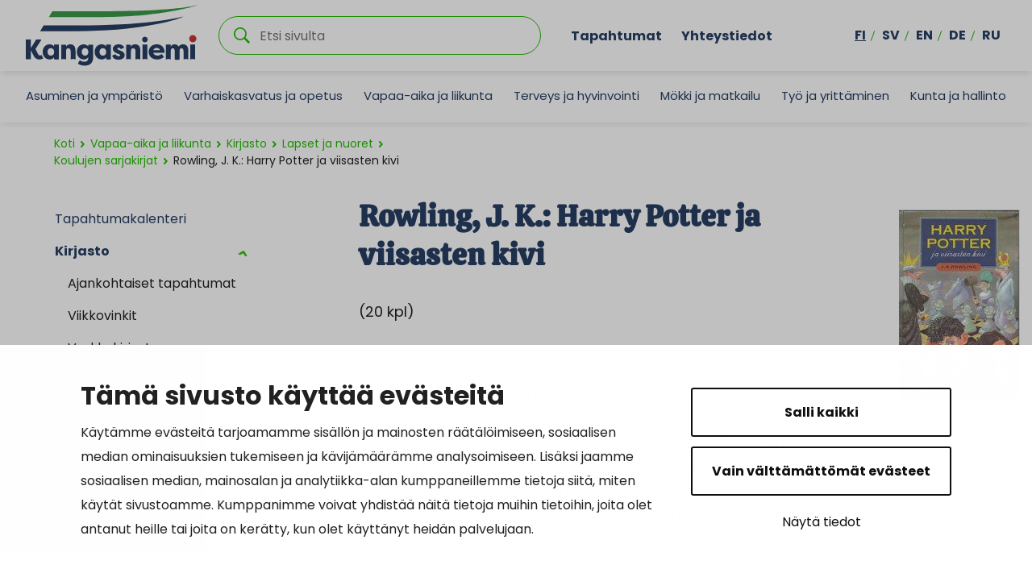

--- FILE ---
content_type: text/html; charset=UTF-8
request_url: https://www.kangasniemi.fi/vapaa-aika-ja-liikunta/kirjasto/lapset-ja-nuoret/koulujen-sarjakirjat/rowling-j-k-harry-potter-ja-viisasten-kivi/
body_size: 24862
content:
<!doctype html>
<html lang="fi">
<head>
	<meta charset="utf-8">
	<meta http-equiv="x-ua-compatible" content="ie=edge">
	<meta name="viewport" content="width=device-width, initial-scale=1">
			<link rel="preload" as="script" href="https://consent.cookiebot.com/uc.js?cbid=f0c89286-4f53-443b-bea1-1e05b5f69d97&culture=fi">
		
<script id='polyfills' data-polyfill='https://www.kangasniemi.fi/wp-content/themes/kangasniemi/dist/scripts/polyfills-d311c719e92acca49fd3.js'>(function(){var e=document.getElementById("polyfills").dataset.polyfill;var t=true;try{eval("async function() {}")}catch(e){t=false}if(t){return}var a=document.createElement("script");a.src=e;a.type="text/javascript";a.async=false;document.getElementsByTagName("script")[0].parentNode.appendChild(a)})();
</script>
	<!-- cookiebot script start -->
	<script id="Cookiebot" src="https://consent.cookiebot.com/uc.js" data-culture="fi" data-cbid="f0c89286-4f53-443b-bea1-1e05b5f69d97" data-blockingmode="auto" type="text/javascript"></script>
	<!-- cookiebot script end -->
	<title>Rowling, J. K.: Harry Potter ja viisasten kivi | Kangasniemi</title>
		<style>img:is([sizes="auto" i], [sizes^="auto," i]) { contain-intrinsic-size: 3000px 1500px }</style>
	
<!-- The SEO Framework by Sybre Waaijer -->
<link rel="canonical" href="https://www.kangasniemi.fi/vapaa-aika-ja-liikunta/kirjasto/lapset-ja-nuoret/koulujen-sarjakirjat/rowling-j-k-harry-potter-ja-viisasten-kivi/" />
<meta name="description" content="(20 kpl) Harry Potter on mielestään ihan tavallinen poika. Hän tosin asuu huoltajiensa luona portaiden alla olevassa kaapissa. Harryn elämä muuttuu täysin…" />
<meta property="og:type" content="website" />
<meta property="og:locale" content="fi_FI" />
<meta property="og:site_name" content="Kangasniemi" />
<meta property="og:title" content="Rowling, J. K.: Harry Potter ja viisasten kivi | Kangasniemi" />
<meta property="og:description" content="(20 kpl) Harry Potter on mielestään ihan tavallinen poika. Hän tosin asuu huoltajiensa luona portaiden alla olevassa kaapissa. Harryn elämä muuttuu täysin, kun hän saa 11-vuotispäivänään merkillisen…" />
<meta property="og:url" content="https://www.kangasniemi.fi/vapaa-aika-ja-liikunta/kirjasto/lapset-ja-nuoret/koulujen-sarjakirjat/rowling-j-k-harry-potter-ja-viisasten-kivi/" />
<meta property="og:image" content="https://www.kangasniemi.fi/wp-content/uploads/2023/08/cropped-taustakuva_jarvi-ja-logo_1920x1080.png" />
<meta property="og:image:width" content="1919" />
<meta property="og:image:height" content="1008" />
<meta name="twitter:card" content="summary_large_image" />
<meta name="twitter:title" content="Rowling, J. K.: Harry Potter ja viisasten kivi | Kangasniemi" />
<meta name="twitter:description" content="(20 kpl) Harry Potter on mielestään ihan tavallinen poika. Hän tosin asuu huoltajiensa luona portaiden alla olevassa kaapissa. Harryn elämä muuttuu täysin, kun hän saa 11-vuotispäivänään merkillisen…" />
<meta name="twitter:image" content="https://www.kangasniemi.fi/wp-content/uploads/2023/08/cropped-taustakuva_jarvi-ja-logo_1920x1080.png" />
<script type="application/ld+json">{"@context":"https://schema.org","@graph":[{"@type":"WebSite","@id":"https://www.kangasniemi.fi/#/schema/WebSite","url":"https://www.kangasniemi.fi/","name":"Kangasniemi","description":"Kaunis ja uudistuva","inLanguage":"fi","potentialAction":{"@type":"SearchAction","target":{"@type":"EntryPoint","urlTemplate":"https://www.kangasniemi.fi/hae/{search_term_string}/"},"query-input":"required name=search_term_string"},"publisher":{"@type":"Organization","@id":"https://www.kangasniemi.fi/#/schema/Organization","name":"Kangasniemi","url":"https://www.kangasniemi.fi/"}},{"@type":"WebPage","@id":"https://www.kangasniemi.fi/vapaa-aika-ja-liikunta/kirjasto/lapset-ja-nuoret/koulujen-sarjakirjat/rowling-j-k-harry-potter-ja-viisasten-kivi/","url":"https://www.kangasniemi.fi/vapaa-aika-ja-liikunta/kirjasto/lapset-ja-nuoret/koulujen-sarjakirjat/rowling-j-k-harry-potter-ja-viisasten-kivi/","name":"Rowling, J. K.: Harry Potter ja viisasten kivi | Kangasniemi","description":"(20 kpl) Harry Potter on mielestään ihan tavallinen poika. Hän tosin asuu huoltajiensa luona portaiden alla olevassa kaapissa. Harryn elämä muuttuu täysin…","inLanguage":"fi","isPartOf":{"@id":"https://www.kangasniemi.fi/#/schema/WebSite"},"breadcrumb":{"@type":"BreadcrumbList","@id":"https://www.kangasniemi.fi/#/schema/BreadcrumbList","itemListElement":[{"@type":"ListItem","position":1,"item":"https://www.kangasniemi.fi/","name":"Kangasniemi"},{"@type":"ListItem","position":2,"item":"https://www.kangasniemi.fi/vapaa-aika-ja-liikunta/","name":"Vapaa-aika ja liikunta"},{"@type":"ListItem","position":3,"item":"https://www.kangasniemi.fi/vapaa-aika-ja-liikunta/kirjasto/","name":"Kirjasto"},{"@type":"ListItem","position":4,"item":"https://www.kangasniemi.fi/vapaa-aika-ja-liikunta/kirjasto/lapset-ja-nuoret/","name":"Lapset ja nuoret"},{"@type":"ListItem","position":5,"item":"https://www.kangasniemi.fi/vapaa-aika-ja-liikunta/kirjasto/lapset-ja-nuoret/koulujen-sarjakirjat/","name":"Koulujen sarjakirjat"},{"@type":"ListItem","position":6,"name":"Rowling, J. K.: Harry Potter ja viisasten kivi"}]},"potentialAction":{"@type":"ReadAction","target":"https://www.kangasniemi.fi/vapaa-aika-ja-liikunta/kirjasto/lapset-ja-nuoret/koulujen-sarjakirjat/rowling-j-k-harry-potter-ja-viisasten-kivi/"}}]}</script>
<!-- / The SEO Framework by Sybre Waaijer | 1.98ms meta | 0.07ms boot -->

<link rel='dns-prefetch' href='//assets.juicer.io' />
<link rel='dns-prefetch' href='//maps.googleapis.com' />
		<!-- This site uses the Google Analytics by MonsterInsights plugin v9.11.1 - Using Analytics tracking - https://www.monsterinsights.com/ -->
		<!-- Note: MonsterInsights is not currently configured on this site. The site owner needs to authenticate with Google Analytics in the MonsterInsights settings panel. -->
					<!-- No tracking code set -->
				<!-- / Google Analytics by MonsterInsights -->
		<link rel='stylesheet' id='wp-block-library-css' href='https://www.kangasniemi.fi/wp-includes/css/dist/block-library/style.min.css?ver=75927f78a89f342de594d385c27afacc' type='text/css' media='all' />
<style id='wp-block-library-inline-css' type='text/css'>

		.wp-block-pullquote {
			padding: 3em 0 !important;

			blockquote {
				margin: 0 0 1rem !important;
			}
		}

		.wp-block-quote {
			cite {
				display: inline;
			}
		}
</style>
<style id='findkit-search-blocks-view-inline-css' type='text/css'>
body:not(.wp-admin) .wp-block-findkit-search-group{display:none}.wp-block-findkit-search-modal figure{margin:0}.wp-block-findkit-search-embed{--findkit-search-input-size:56px;display:block}input.wp-findkit-search-input{background-color:#f9f8f8;border:1px solid #000;border-radius:2rem;height:var(--findkit-search-input-size);padding-left:var(--findkit-search-input-size);padding-right:2rem;width:100%}.wp-findkit-input-wrap{position:relative}.wp-findkit-input-wrap:after{background-image:url([data-uri]);background-position:50%;background-repeat:no-repeat;bottom:0;content:"";display:block;pointer-events:none;position:absolute;top:0;width:var(--findkit-search-input-size)}

</style>
<style id='global-styles-inline-css' type='text/css'>
:root{--wp--preset--aspect-ratio--square: 1;--wp--preset--aspect-ratio--4-3: 4/3;--wp--preset--aspect-ratio--3-4: 3/4;--wp--preset--aspect-ratio--3-2: 3/2;--wp--preset--aspect-ratio--2-3: 2/3;--wp--preset--aspect-ratio--16-9: 16/9;--wp--preset--aspect-ratio--9-16: 9/16;--wp--preset--color--black: #000000;--wp--preset--color--cyan-bluish-gray: #abb8c3;--wp--preset--color--white: #ffffff;--wp--preset--color--pale-pink: #f78da7;--wp--preset--color--vivid-red: #cf2e2e;--wp--preset--color--luminous-vivid-orange: #ff6900;--wp--preset--color--luminous-vivid-amber: #fcb900;--wp--preset--color--light-green-cyan: #7bdcb5;--wp--preset--color--vivid-green-cyan: #00d084;--wp--preset--color--pale-cyan-blue: #8ed1fc;--wp--preset--color--vivid-cyan-blue: #0693e3;--wp--preset--color--vivid-purple: #9b51e0;--wp--preset--gradient--vivid-cyan-blue-to-vivid-purple: linear-gradient(135deg,rgba(6,147,227,1) 0%,rgb(155,81,224) 100%);--wp--preset--gradient--light-green-cyan-to-vivid-green-cyan: linear-gradient(135deg,rgb(122,220,180) 0%,rgb(0,208,130) 100%);--wp--preset--gradient--luminous-vivid-amber-to-luminous-vivid-orange: linear-gradient(135deg,rgba(252,185,0,1) 0%,rgba(255,105,0,1) 100%);--wp--preset--gradient--luminous-vivid-orange-to-vivid-red: linear-gradient(135deg,rgba(255,105,0,1) 0%,rgb(207,46,46) 100%);--wp--preset--gradient--very-light-gray-to-cyan-bluish-gray: linear-gradient(135deg,rgb(238,238,238) 0%,rgb(169,184,195) 100%);--wp--preset--gradient--cool-to-warm-spectrum: linear-gradient(135deg,rgb(74,234,220) 0%,rgb(151,120,209) 20%,rgb(207,42,186) 40%,rgb(238,44,130) 60%,rgb(251,105,98) 80%,rgb(254,248,76) 100%);--wp--preset--gradient--blush-light-purple: linear-gradient(135deg,rgb(255,206,236) 0%,rgb(152,150,240) 100%);--wp--preset--gradient--blush-bordeaux: linear-gradient(135deg,rgb(254,205,165) 0%,rgb(254,45,45) 50%,rgb(107,0,62) 100%);--wp--preset--gradient--luminous-dusk: linear-gradient(135deg,rgb(255,203,112) 0%,rgb(199,81,192) 50%,rgb(65,88,208) 100%);--wp--preset--gradient--pale-ocean: linear-gradient(135deg,rgb(255,245,203) 0%,rgb(182,227,212) 50%,rgb(51,167,181) 100%);--wp--preset--gradient--electric-grass: linear-gradient(135deg,rgb(202,248,128) 0%,rgb(113,206,126) 100%);--wp--preset--gradient--midnight: linear-gradient(135deg,rgb(2,3,129) 0%,rgb(40,116,252) 100%);--wp--preset--font-size--small: 13px;--wp--preset--font-size--medium: 20px;--wp--preset--font-size--large: 36px;--wp--preset--font-size--x-large: 42px;--wp--preset--spacing--20: 0.44rem;--wp--preset--spacing--30: 0.67rem;--wp--preset--spacing--40: 1rem;--wp--preset--spacing--50: 1.5rem;--wp--preset--spacing--60: 2.25rem;--wp--preset--spacing--70: 3.38rem;--wp--preset--spacing--80: 5.06rem;--wp--preset--shadow--natural: 6px 6px 9px rgba(0, 0, 0, 0.2);--wp--preset--shadow--deep: 12px 12px 50px rgba(0, 0, 0, 0.4);--wp--preset--shadow--sharp: 6px 6px 0px rgba(0, 0, 0, 0.2);--wp--preset--shadow--outlined: 6px 6px 0px -3px rgba(255, 255, 255, 1), 6px 6px rgba(0, 0, 0, 1);--wp--preset--shadow--crisp: 6px 6px 0px rgba(0, 0, 0, 1);}:where(.is-layout-flex){gap: 0.5em;}:where(.is-layout-grid){gap: 0.5em;}body .is-layout-flex{display: flex;}.is-layout-flex{flex-wrap: wrap;align-items: center;}.is-layout-flex > :is(*, div){margin: 0;}body .is-layout-grid{display: grid;}.is-layout-grid > :is(*, div){margin: 0;}:where(.wp-block-columns.is-layout-flex){gap: 2em;}:where(.wp-block-columns.is-layout-grid){gap: 2em;}:where(.wp-block-post-template.is-layout-flex){gap: 1.25em;}:where(.wp-block-post-template.is-layout-grid){gap: 1.25em;}.has-black-color{color: var(--wp--preset--color--black) !important;}.has-cyan-bluish-gray-color{color: var(--wp--preset--color--cyan-bluish-gray) !important;}.has-white-color{color: var(--wp--preset--color--white) !important;}.has-pale-pink-color{color: var(--wp--preset--color--pale-pink) !important;}.has-vivid-red-color{color: var(--wp--preset--color--vivid-red) !important;}.has-luminous-vivid-orange-color{color: var(--wp--preset--color--luminous-vivid-orange) !important;}.has-luminous-vivid-amber-color{color: var(--wp--preset--color--luminous-vivid-amber) !important;}.has-light-green-cyan-color{color: var(--wp--preset--color--light-green-cyan) !important;}.has-vivid-green-cyan-color{color: var(--wp--preset--color--vivid-green-cyan) !important;}.has-pale-cyan-blue-color{color: var(--wp--preset--color--pale-cyan-blue) !important;}.has-vivid-cyan-blue-color{color: var(--wp--preset--color--vivid-cyan-blue) !important;}.has-vivid-purple-color{color: var(--wp--preset--color--vivid-purple) !important;}.has-black-background-color{background-color: var(--wp--preset--color--black) !important;}.has-cyan-bluish-gray-background-color{background-color: var(--wp--preset--color--cyan-bluish-gray) !important;}.has-white-background-color{background-color: var(--wp--preset--color--white) !important;}.has-pale-pink-background-color{background-color: var(--wp--preset--color--pale-pink) !important;}.has-vivid-red-background-color{background-color: var(--wp--preset--color--vivid-red) !important;}.has-luminous-vivid-orange-background-color{background-color: var(--wp--preset--color--luminous-vivid-orange) !important;}.has-luminous-vivid-amber-background-color{background-color: var(--wp--preset--color--luminous-vivid-amber) !important;}.has-light-green-cyan-background-color{background-color: var(--wp--preset--color--light-green-cyan) !important;}.has-vivid-green-cyan-background-color{background-color: var(--wp--preset--color--vivid-green-cyan) !important;}.has-pale-cyan-blue-background-color{background-color: var(--wp--preset--color--pale-cyan-blue) !important;}.has-vivid-cyan-blue-background-color{background-color: var(--wp--preset--color--vivid-cyan-blue) !important;}.has-vivid-purple-background-color{background-color: var(--wp--preset--color--vivid-purple) !important;}.has-black-border-color{border-color: var(--wp--preset--color--black) !important;}.has-cyan-bluish-gray-border-color{border-color: var(--wp--preset--color--cyan-bluish-gray) !important;}.has-white-border-color{border-color: var(--wp--preset--color--white) !important;}.has-pale-pink-border-color{border-color: var(--wp--preset--color--pale-pink) !important;}.has-vivid-red-border-color{border-color: var(--wp--preset--color--vivid-red) !important;}.has-luminous-vivid-orange-border-color{border-color: var(--wp--preset--color--luminous-vivid-orange) !important;}.has-luminous-vivid-amber-border-color{border-color: var(--wp--preset--color--luminous-vivid-amber) !important;}.has-light-green-cyan-border-color{border-color: var(--wp--preset--color--light-green-cyan) !important;}.has-vivid-green-cyan-border-color{border-color: var(--wp--preset--color--vivid-green-cyan) !important;}.has-pale-cyan-blue-border-color{border-color: var(--wp--preset--color--pale-cyan-blue) !important;}.has-vivid-cyan-blue-border-color{border-color: var(--wp--preset--color--vivid-cyan-blue) !important;}.has-vivid-purple-border-color{border-color: var(--wp--preset--color--vivid-purple) !important;}.has-vivid-cyan-blue-to-vivid-purple-gradient-background{background: var(--wp--preset--gradient--vivid-cyan-blue-to-vivid-purple) !important;}.has-light-green-cyan-to-vivid-green-cyan-gradient-background{background: var(--wp--preset--gradient--light-green-cyan-to-vivid-green-cyan) !important;}.has-luminous-vivid-amber-to-luminous-vivid-orange-gradient-background{background: var(--wp--preset--gradient--luminous-vivid-amber-to-luminous-vivid-orange) !important;}.has-luminous-vivid-orange-to-vivid-red-gradient-background{background: var(--wp--preset--gradient--luminous-vivid-orange-to-vivid-red) !important;}.has-very-light-gray-to-cyan-bluish-gray-gradient-background{background: var(--wp--preset--gradient--very-light-gray-to-cyan-bluish-gray) !important;}.has-cool-to-warm-spectrum-gradient-background{background: var(--wp--preset--gradient--cool-to-warm-spectrum) !important;}.has-blush-light-purple-gradient-background{background: var(--wp--preset--gradient--blush-light-purple) !important;}.has-blush-bordeaux-gradient-background{background: var(--wp--preset--gradient--blush-bordeaux) !important;}.has-luminous-dusk-gradient-background{background: var(--wp--preset--gradient--luminous-dusk) !important;}.has-pale-ocean-gradient-background{background: var(--wp--preset--gradient--pale-ocean) !important;}.has-electric-grass-gradient-background{background: var(--wp--preset--gradient--electric-grass) !important;}.has-midnight-gradient-background{background: var(--wp--preset--gradient--midnight) !important;}.has-small-font-size{font-size: var(--wp--preset--font-size--small) !important;}.has-medium-font-size{font-size: var(--wp--preset--font-size--medium) !important;}.has-large-font-size{font-size: var(--wp--preset--font-size--large) !important;}.has-x-large-font-size{font-size: var(--wp--preset--font-size--x-large) !important;}
:where(.wp-block-post-template.is-layout-flex){gap: 1.25em;}:where(.wp-block-post-template.is-layout-grid){gap: 1.25em;}
:where(.wp-block-columns.is-layout-flex){gap: 2em;}:where(.wp-block-columns.is-layout-grid){gap: 2em;}
:root :where(.wp-block-pullquote){font-size: 1.5em;line-height: 1.6;}
</style>
<link rel='stylesheet' id='valu-juicer-style-css' href='https://assets.juicer.io/embed.css?ver=75927f78a89f342de594d385c27afacc' type='text/css' media='all' />
<link rel='stylesheet' id='styles/main-css' href='https://www.kangasniemi.fi/wp-content/themes/kangasniemi/dist/styles/main.css?ver=dc324c7160a203f0a2151f6966fa1253' type='text/css' media='all' />
<link rel='stylesheet' id='findkit/css-css' href='https://www.kangasniemi.fi/wp-content/themes/kangasniemi/local-lib/findkit/findkit.css' type='text/css' media='all' />
<script type='text/javascript' src="https://www.kangasniemi.fi/wp-includes/js/jquery/jquery.min.js?ver=f242aee4946985fe0714b097470d25d1" id="jquery-core-js"></script>
<script type='text/javascript' src="https://www.kangasniemi.fi/wp-includes/js/jquery/jquery-migrate.min.js?ver=74dd858bfca3ef0d0dabf3fa47292606" id="jquery-migrate-js"></script>
<script type="text/javascript" src="//maps.googleapis.com/maps/api/js?key=AIzaSyDK7greFMnJB1u0BRUsr9dbfXfo_Zfd3rU&amp;ver=75927f78a89f342de594d385c27afacc" id="google-maps-js"></script>
<link rel="alternate" title="oEmbed (JSON)" type="application/json+oembed" href="https://www.kangasniemi.fi/wp-json/oembed/1.0/embed?url=https%3A%2F%2Fwww.kangasniemi.fi%2Fvapaa-aika-ja-liikunta%2Fkirjasto%2Flapset-ja-nuoret%2Fkoulujen-sarjakirjat%2Frowling-j-k-harry-potter-ja-viisasten-kivi%2F&#038;lang=fi" />
<link rel="alternate" title="oEmbed (XML)" type="text/xml+oembed" href="https://www.kangasniemi.fi/wp-json/oembed/1.0/embed?url=https%3A%2F%2Fwww.kangasniemi.fi%2Fvapaa-aika-ja-liikunta%2Fkirjasto%2Flapset-ja-nuoret%2Fkoulujen-sarjakirjat%2Frowling-j-k-harry-potter-ja-viisasten-kivi%2F&#038;format=xml&#038;lang=fi" />
<script type='application/json' class='wordpress escaped' id='findkit'>{&quot;showInSearch&quot;:true,&quot;title&quot;:&quot;Rowling, J. K.: Harry Potter ja viisasten kivi&quot;,&quot;created&quot;:&quot;2019-10-25T07:51:47+03:00&quot;,&quot;modified&quot;:&quot;2019-10-25T07:51:49+03:00&quot;,&quot;language&quot;:&quot;fi&quot;,&quot;tags&quot;:[&quot;wordpress&quot;,&quot;domain\/www.kangasniemi.fi\/wordpress&quot;,&quot;wp_blog_name\/kangasniemi&quot;,&quot;domain\/www.kangasniemi.fi\/wp_blog_name\/kangasniemi&quot;,&quot;public&quot;,&quot;wp_post_type\/page&quot;,&quot;domain\/www.kangasniemi.fi\/wp_post_type\/page&quot;]}</script>		<style>
			#wp-admin-bar-findkit-adminbar a::before {
				content: "\f179";
				top: 2px;
			}
		</style>
		<link rel="apple-touch-icon" sizes="180x180"
      href="https://www.kangasniemi.fi/wp-content/themes/kangasniemi/dist/images/faviconsapple-touch-icon.png">
<link rel="icon" type="image/png" sizes="32x32" href="https://www.kangasniemi.fi/wp-content/themes/kangasniemi/dist/images/favicons/favicon-32x32.png">
<link rel="icon" type="image/png" sizes="16x16" href="https://www.kangasniemi.fi/wp-content/themes/kangasniemi/dist/images/favicons/favicon-16x16.png">
<link rel="manifest" href="https://www.kangasniemi.fi/wp-content/themes/kangasniemi/dist/images/favicons/site.webmanifest">
<link rel="mask-icon" href="https://www.kangasniemi.fi/wp-content/themes/kangasniemi/dist/images/favicons/safari-pinned-tab.svg" color="#5bbad5">
<meta name="msapplication-TileColor" content="#da532c">
<meta name="theme-color" content="#ffffff"><style type="text/css">.recentcomments a{display:inline !important;padding:0 !important;margin:0 !important;}</style></head>
<body class="wp-singular page-template-default page page-id-3151 page-child parent-pageid-351 wp-theme-kangasniemi">
<!--[if IE]>
<div class="alert alert-warning">
	Käytät <strong> vanhentunutta </strong> selainta. Ole hyvä ja < a href = "http:////" > päivittää
	selaimen </a> parantaa kokemustasi.</div>
<![endif]-->
<div class="wrap">
	<header class="banner banner-fi" role="banner">
	<div class="banner__top">
		<div class="container-fluid">
			<div class="row top-nav-row">
				<a class="top-nav__skip-link" href="#content">Hyppää sisältöön</a>
				<div class="site-branding">
					<div class="site-branding__title">
						<a href="https://www.kangasniemi.fi/" rel="home">
							<span class="screen-reader-text">Kangasniemi</span>
							<svg id="Layer_1" data-name="Layer 1" xmlns="http://www.w3.org/2000/svg" viewBox="0 0 575.19 205.4"><defs><style>.cls-3{fill:#283e63}</style></defs><path class="cls-3" d="M212.44 68.63H59.86L48.07 88.2h122.45c225.74 0 350.67-42.3 357.32-48.84 0 0-113.4 29.27-315.41 29.27z"/><path d="M259.79 21.39H88.96L77.17 40.96h180.59C435.64 40.96 568.54 6.55 575.2 0c0 0-53.94 21.39-315.41 21.39z" fill="#399947"/><path class="cls-3" d="M408.28 116.33c0 5.16-4.19 9.35-9.35 9.35s-9.35-4.19-9.35-9.35 4.19-9.35 9.35-9.35 9.35 4.19 9.35 9.35M16.64 182.14H0v-65.8h16.64v29.42l17.95-29.42h16.83v2.26l-19.08 29.61 7.33 14.1c3.48 6.77 5.17 7.43 8.55 7.43 1.22 0 3.01-.66 4.61-1.69 1.78 3.95 3.66 7.71 5.45 11.56-4.89 2.63-8.27 3.57-13.25 3.57-7.9 0-15.04-4.04-19.46-13.63l-8.93-17.95v30.55zm78.08-.02l.02.01-.02-.01zm103.72-11.55c6.39 0 11.18-4.7 11.18-12.41S205.01 145 198.25 145s-11 5.83-11 12.69 4.32 12.88 11.19 12.88m-3.85 12.6c-14.1 0-23.59-11.37-23.59-25.47s9.12-25.28 23.4-25.28c6.2 0 11.84 3.2 14.95 7.52v-6.49h16.17v43.24c0 19.74-12.88 27.16-27.54 27.16-9.96 0-18.05-2.54-23.5-6.58l6.11-11.66c3.38 2.44 9.31 5.26 14.76 5.26 8.55 0 13.82-2.91 14.1-15.42-3.1 4.79-8.08 7.71-14.85 7.71m106.5-17.81c1.22 5.27 5.45 6.8 9.31 6.8 2.91 0 5.64-.96 5.64-3.26 0-1.34-.84-2.11-3.48-3.25l-8.08-3.45c-7.71-2.87-12.97-7.76-12.97-14.74 0-9.1 8.93-15.03 19.83-15.03 6.77 0 14.29 2.3 18.52 11.3l-12.13 4.69c-1.22-3.64-4.61-4.4-6.58-4.4-2.63 0-4.61 1.34-4.61 3.35 0 1.72 1.6 2.68 4.04 3.54l6.48 2.68c11.28 4.21 14.1 10.05 14.1 15.32 0 9.96-9.87 15.22-20.96 15.22-9.02 0-18.24-3.45-20.87-13.98l11.75-4.79zm126.15-13.2h22.18c-.56-5.55-6.02-7.71-10.81-7.71s-10.43 2.07-11.37 7.71m-15.7 5.83c0-13.91 10.43-25.57 27.16-25.57 14.76 0 25.94 9.12 25.94 26.32 0 .66 0 1.41-.09 2.07h-37.5c.19 4.42 5.26 9.4 14.47 9.4 4.7 0 9.12-1.69 13.35-5.26 1.32 1.32 6.67 7.99 7.99 9.21-6.49 6.86-14.85 9.02-22.75 9.02-18.05 0-28.57-11.28-28.57-25.19m88.52 25.3H500v-.02s.05.01.07.02zm14.97-.01l-.03.01c.01 0 .02-.01.03-.01z"/><path class="cls-3" d="M94.72 133.44v6.49c-3-4.52-8.46-7.52-14.85-7.52-14.29 0-23.41 11.18-23.41 25.28s9.49 25.47 23.5 25.47c4.55 0 8.2-1.29 11.05-3.56 1.44-1.14 2.67-2.53 3.71-4.14v6.66s.01.01.02.01c2.21.94 5.02 1.49 8.07 1.49s5.85-.56 8.07-1.49h.01v-48.69H94.72zm-21.99 24.25c0-6.86 4.04-12.5 10.9-12.5s11.47 5.17 11.47 12.98-4.88 12.31-11.27 12.31c-6.86 0-11.09-5.65-11.09-12.79zm77.57-1.87v27.41c2.22-.94 5.02-1.5 8.08-1.5s5.87.56 8.08 1.5v-28.34c0-10.62-3.01-22.47-17.2-22.47-6.2 0-11 2.26-14.47 7.43v-6.39h-16.17v49.78c2.22-.94 5.02-1.5 8.08-1.5s5.87.56 8.08 1.5v-27.41c0-5.55 1.97-10.43 7.8-10.43s7.71 5.73 7.71 10.43zm248.63 25.9c3.06 0 5.87.56 8.08 1.5v-49.78h-16.17v49.78c2.22-.94 5.02-1.5 8.08-1.5zM268.9 133.44v6.49c-3-4.52-8.46-7.52-14.85-7.52-14.29 0-23.41 11.18-23.41 25.28s9.49 25.47 23.5 25.47c4.55 0 8.2-1.29 11.05-3.56 1.44-1.14 2.67-2.53 3.71-4.14v6.66s.01.01.02.01c2.21.94 5.02 1.49 8.07 1.49s5.85-.56 8.07-1.49h.01v-48.69H268.9zm-21.99 24.25c0-6.86 4.04-12.5 10.9-12.5s11.47 5.17 11.47 12.98-4.88 12.31-11.27 12.31c-6.86 0-11.09-5.65-11.09-12.79zm120.64-1.87v27.41c2.22-.94 5.02-1.5 8.08-1.5s5.87.56 8.08 1.5v-28.34c0-10.62-3.01-22.47-17.2-22.47-6.2 0-11 2.26-14.47 7.43v-6.39h-16.17v49.78c2.22-.94 5.02-1.5 8.08-1.5s5.87.56 8.08 1.5v-27.41c0-5.55 1.97-10.43 7.8-10.43s7.71 5.73 7.71 10.43zm160.75-.28v27.68c2.22-.94 5.02-1.5 8.08-1.5s5.86.56 8.08 1.5v-28.35c0-10.52-3.66-22.46-17.29-22.46-4.9 0-10.91.94-15.23 7.7-2.44-4.61-7.04-7.7-14-7.7-5.26 0-9.78 2.82-12.31 7.52v-6.49h-16.17v49.78c2.22-.94 5.03-1.5 8.09-1.5s5.87.56 8.08 1.5v-27.59c0-5.45 1.51-10.25 6.68-10.25s6.57 5.08 6.57 10.16v27.72s.05.01.07.02c2.2.92 5 1.47 8.03 1.47s5.82-.55 8.03-1.47c.01 0 .02-.01.03-.01v-27.64c0-5.45 1.41-10.25 6.58-10.25s6.68 5.17 6.68 10.16zm31 26.18c3.06 0 5.87.56 8.08 1.5v-49.78h-16.17v49.78c2.22-.94 5.02-1.5 8.08-1.5z"/><path d="M571.47 113.51c0 6.72-5.45 12.16-12.16 12.16s-12.16-5.45-12.16-12.16 5.45-12.16 12.16-12.16 12.16 5.45 12.16 12.16" fill="#c73535"/><path d="M315.34 44.06c75.51-3.1 156.39-8.34 234.37-22.28 0 0-107.69 32.83-233.35 40.65-64.91 4.04-253.44 1.68-253.44 1.68l12-19.57s180.37 1.98 240.42-.48z" fill="#fff"/></svg>						</a>
					</div>
				</div>

				<div class="search-container">
					<div class="search-wrapper">
						<form role="search" method="get" class="search-form" action="https://www.kangasniemi.fi/">

	<p class="search-form__title">Etsi </p>

	<div class="search-form-group">

		<input type="search" value="" name="s" class="search-form__field" id="search__field" aria-labelledby="search__field"
		       placeholder="Etsi sivulta" required>

		<div class="search-form__icon">
			<svg xmlns="http://www.w3.org/2000/svg" viewBox="0 0 60 60"><path d="M37 10.5C33.4 6.8 29 5 23.8 5s-9.6 1.8-13.3 5.5S5 18.5 5 23.8s1.8 9.6 5.5 13.3 8.1 5.5 13.3 5.5S33.4 40.7 37 37c3.8-3.8 5.6-8.2 5.6-13.3s-1.8-9.5-5.6-13.2zm6.8 26.1l-.6 1.1 16.9 17-5.4 5.3-16.9-17-1.1.8c-4.2 2.6-8.5 3.9-13 3.9-6.6 0-12.2-2.3-16.8-7-4.6-4.7-7-10.3-7-16.9S2.3 11.6 7 7c4.6-4.6 10.2-7 16.8-7S36 2.3 40.6 7c4.6 4.6 7 10.2 7 16.8-.1 4.5-1.3 8.8-3.8 12.8z"/></svg>		</div>

	</div>

</form>

					</div>
				</div>

									<div class="top-nav-container d-none d-xl-flex">
						<nav id="top-nav" class="top-nav" aria-labelledby="top-nav">
							<ul class="top-nav-lvl-1"><li class="top-nav-lvl-1__item"><a class="top-nav-lvl-1__link"  href="http://www.kangasniemi.fi/tapahtumat">Tapahtumat</a></li>
<li class="top-nav-lvl-1__item"><a class="top-nav-lvl-1__link"  href="http://www.kangasniemi.fi/yhteystiedot">Yhteystiedot</a></li>
</ul>						</nav>
					</div>
								<div class="d-none d-xl-flex nav-lang-container">
					<nav class="nav-lang" id="nav-lang" aria-labelledby="nav-lang">
						<ul class="menu-lang nav ">
								<li class="lang-item lang-item-2 lang-item-fi current-lang lang-item-first"><a lang="fi" hreflang="fi" href="https://www.kangasniemi.fi/vapaa-aika-ja-liikunta/kirjasto/lapset-ja-nuoret/koulujen-sarjakirjat/rowling-j-k-harry-potter-ja-viisasten-kivi/" aria-current="true">fi</a></li>
	<li class="lang-item lang-item-5 lang-item-sv no-translation"><a lang="sv-SE" hreflang="sv-SE" href="https://www.kangasniemi.fi/sv/framsidan/">sv</a></li>
	<li class="lang-item lang-item-9 lang-item-en no-translation"><a lang="en-US" hreflang="en-US" href="https://www.kangasniemi.fi/en/home/">en</a></li>
	<li class="lang-item lang-item-13 lang-item-de no-translation"><a lang="de-DE" hreflang="de-DE" href="https://www.kangasniemi.fi/de/titelseite/">de</a></li>
	<li class="lang-item lang-item-17 lang-item-ru no-translation"><a lang="ru-RU" hreflang="ru-RU" href="https://www.kangasniemi.fi/ru/%d0%b4%d0%be%d0%bc%d0%b0%d1%88%d0%bd%d1%8f%d1%8f-%d1%81%d1%82%d1%80%d0%b0%d0%bd%d0%b8%d1%86%d0%b0/">ru</a></li>
						</ul>
					</nav>
				</div>

				<div class="mobile-buttons-container d-xl-none">

					<button class="primary-nav-toggle hamburger hamburger--squeeze" data-banner-toggle="primary-nav"
					        type="button" aria-label="Menu">
						  <span class="hamburger-box">
							  <span
								  class="hamburger--closed"> <svg width="24" height="18" viewBox="0 0 24 18" version="1.1" xmlns="http://www.w3.org/2000/svg"><g fill="#212121" stroke="none" stroke-width="1" fill-rule="evenodd"><rect x="0" y="16" width="12" height="2" rx="1"/><rect x="0" y="8" width="18" height="2" rx="1"/><rect x="0" y="0" width="24" height="2" rx="1"/></g></svg></span>
							  <span class="hamburger--open"> <svg xmlns="http://www.w3.org/2000/svg" viewBox="0 0 30 30"><path d="M28.1 0L30 1.9 16.9 15 30 28.1 28.1 30 15 16.9 1.9 30 0 28.1 13.1 15 0 1.9 1.9 0 15 13.1z"/></svg></span>
						  </span>
						<p class="hamburger__text">Valikko</p>
					</button>

				</div>

			</div>
		</div>
	</div>
	<div class="banner__bottom">
		<div class="container-fluid">
			<div class="row nav-row">
				<div class="navigation-area">
					<div class="primary-nav-wrapper">
						<div class="primary-nav-container">
							<nav id="primary-nav" aria-labelledby="primary-nav" class="primary-nav">
								<ul class="primary-nav-lvl-1"><li class="primary-nav-lvl-1__item"><a class="primary-nav-lvl-1__link"  href="https://www.kangasniemi.fi/asuminen-ja-ymparisto/">Asuminen ja ympäristö</a>
<button class="primary-nav-lvl-1__sub-menu-toggle" data-banner-toggle="sub-menu"><svg xmlns="http://www.w3.org/2000/svg" width="25" height="24" viewBox="0 0 25 24"><path fill="#09C" d="M19.804 7.537c-.786-.716-2.055-.716-2.84 0l-4.625 4.233-4.624-4.233c-.845-.664-2.117-.573-2.84.202a1.734 1.734 0 0 0 0 2.404L12.338 17l7.465-6.857a1.742 1.742 0 0 0 0-2.606z"/></svg></button>

<ul class="primary-nav-lvl-2 primary-nav-lvl"><div class='container-fluid'>
	<li class="primary-nav-lvl-2__item"><a class="primary-nav-lvl-2__link"  href="https://www.kangasniemi.fi/asuminen-ja-ymparisto/asuminen-tontit-ja-tilat/">Asuminen, tontit ja tilat</a>
	<button class="primary-nav-lvl-2__sub-menu-toggle" data-banner-toggle="sub-menu"><svg xmlns="http://www.w3.org/2000/svg" width="25" height="24" viewBox="0 0 25 24"><path fill="#09C" d="M19.804 7.537c-.786-.716-2.055-.716-2.84 0l-4.625 4.233-4.624-4.233c-.845-.664-2.117-.573-2.84.202a1.734 1.734 0 0 0 0 2.404L12.338 17l7.465-6.857a1.742 1.742 0 0 0 0-2.606z"/></svg></button>

	<ul class="primary-nav-lvl-3 primary-nav-lvl">
		<li class="primary-nav-lvl-3__item"><a class="primary-nav-lvl-3__link"  href="https://www.kangasniemi.fi/asuminen-ja-ymparisto/asuminen-tontit-ja-tilat/kylat/">Kylät</a></li>
		<li class="primary-nav-lvl-3__item"><a class="primary-nav-lvl-3__link"  href="https://www.kangasniemi.fi/asuminen-ja-ymparisto/asuminen-tontit-ja-tilat/kylia-ja-ihmisia-kangasniemi-dokumenttielokuva/">Kyliä ja ihmisiä – Kangasniemi -dokumenttielokuva</a></li>
		<li class="primary-nav-lvl-3__item"><a class="primary-nav-lvl-3__link"  href="https://www.kangasniemi.fi/asuminen-ja-ymparisto/asuminen-tontit-ja-tilat/vuokra-asunnot-ja-kiinteistonvalitys/">Vuokra-asunnot ja kiinteistönvälitys</a></li>
		<li class="primary-nav-lvl-3__item"><a class="primary-nav-lvl-3__link"  href="https://www.kangasniemi.fi/asuminen-ja-ymparisto/asuminen-tontit-ja-tilat/tontit/">Tontit</a></li>
		<li class="primary-nav-lvl-3__item"><a class="primary-nav-lvl-3__link"  href="https://www.kangasniemi.fi/asuminen-ja-ymparisto/asuminen-tontit-ja-tilat/kaupanvahvistajat/">Kaupanvahvistajat</a></li>
		<li class="primary-nav-lvl-3__item"><a class="primary-nav-lvl-3__link"  href="https://www.kangasniemi.fi/asuminen-ja-ymparisto/asuminen-tontit-ja-tilat/maahanmuuttajat/">Maahanmuuttajat</a></li>
		<li class="primary-nav-lvl-3__item"><a class="primary-nav-lvl-3__link"  href="https://www.kangasniemi.fi/asuminen-ja-ymparisto/asuminen-tontit-ja-tilat/juhla-ja-kokoustilat/">Juhla- ja kokoustilat</a></li>
		<li class="primary-nav-lvl-3__item"><a class="primary-nav-lvl-3__link"  href="https://www.kangasniemi.fi/asuminen-ja-ymparisto/asuminen-tontit-ja-tilat/kiinteistonhoitopalvelut/">Kiinteistönhoitopalvelut</a></li>
		<li class="primary-nav-lvl-3__item"><a class="primary-nav-lvl-3__link"  href="https://www.kangasniemi.fi/asuminen-ja-ymparisto/ymparisto-ja-luonto/alueellinen-energianeuvonta/">Alueellinen energianeuvonta</a></li>
	</ul>
</li>
	<li class="primary-nav-lvl-2__item"><a class="primary-nav-lvl-2__link"  href="https://www.kangasniemi.fi/asuminen-ja-ymparisto/rakentaminen/">Rakentaminen</a>
	<button class="primary-nav-lvl-2__sub-menu-toggle" data-banner-toggle="sub-menu"><svg xmlns="http://www.w3.org/2000/svg" width="25" height="24" viewBox="0 0 25 24"><path fill="#09C" d="M19.804 7.537c-.786-.716-2.055-.716-2.84 0l-4.625 4.233-4.624-4.233c-.845-.664-2.117-.573-2.84.202a1.734 1.734 0 0 0 0 2.404L12.338 17l7.465-6.857a1.742 1.742 0 0 0 0-2.606z"/></svg></button>

	<ul class="primary-nav-lvl-3 primary-nav-lvl">
		<li class="primary-nav-lvl-3__item"><a class="primary-nav-lvl-3__link"  href="https://www.kangasniemi.fi/asuminen-ja-ymparisto/rakentaminen/rakentamisen-luvat-ja-valvonta/">Rakentamisen luvat ja valvonta</a></li>
		<li class="primary-nav-lvl-3__item"><a class="primary-nav-lvl-3__link"  href="https://www.kangasniemi.fi/asuminen-ja-ymparisto/rakentaminen/rakentajan-yhteistyokumppanit/">Rakentajan yhteistyökumppanit</a></li>
		<li class="primary-nav-lvl-3__item"><a class="primary-nav-lvl-3__link"  href="https://www.kangasniemi.fi/asuminen-ja-ymparisto/rakentaminen/kiinteistoveroprojekti-2016-2020/">Kiinteistökartoitusprojekti 2016–2025</a></li>
	</ul>
</li>
	<li class="primary-nav-lvl-2__item"><a class="primary-nav-lvl-2__link"  href="https://www.kangasniemi.fi/asuminen-ja-ymparisto/kaavoitus-ja-maankaytto/">Kaavoitus ja maankäyttö</a>
	<button class="primary-nav-lvl-2__sub-menu-toggle" data-banner-toggle="sub-menu"><svg xmlns="http://www.w3.org/2000/svg" width="25" height="24" viewBox="0 0 25 24"><path fill="#09C" d="M19.804 7.537c-.786-.716-2.055-.716-2.84 0l-4.625 4.233-4.624-4.233c-.845-.664-2.117-.573-2.84.202a1.734 1.734 0 0 0 0 2.404L12.338 17l7.465-6.857a1.742 1.742 0 0 0 0-2.606z"/></svg></button>

	<ul class="primary-nav-lvl-3 primary-nav-lvl">
		<li class="primary-nav-lvl-3__item"><a class="primary-nav-lvl-3__link"  href="https://kangasniemi.karttatiimi.fi/">Karttapalvelu</a></li>
		<li class="primary-nav-lvl-3__item"><a class="primary-nav-lvl-3__link"  href="https://www.kangasniemi.fi/asuminen-ja-ymparisto/kaavoitus-ja-maankaytto/tuulivoima/">Tuulivoimaselvitys 2022</a></li>
	</ul>
</li>
	<li class="primary-nav-lvl-2__item"><a class="primary-nav-lvl-2__link"  href="https://www.kangasniemi.fi/asuminen-ja-ymparisto/katu-ja-viemariverkosto/">Katu-, vesi- ja viemäriverkosto</a>
	<button class="primary-nav-lvl-2__sub-menu-toggle" data-banner-toggle="sub-menu"><svg xmlns="http://www.w3.org/2000/svg" width="25" height="24" viewBox="0 0 25 24"><path fill="#09C" d="M19.804 7.537c-.786-.716-2.055-.716-2.84 0l-4.625 4.233-4.624-4.233c-.845-.664-2.117-.573-2.84.202a1.734 1.734 0 0 0 0 2.404L12.338 17l7.465-6.857a1.742 1.742 0 0 0 0-2.606z"/></svg></button>

	<ul class="primary-nav-lvl-3 primary-nav-lvl">
		<li class="primary-nav-lvl-3__item"><a class="primary-nav-lvl-3__link"  href="https://www.kangasniemi.fi/asuminen-ja-ymparisto/katu-ja-viemariverkosto/vesi-ja-viemariverkosto/">Vesi- ja viemäriverkosto</a></li>
		<li class="primary-nav-lvl-3__item"><a class="primary-nav-lvl-3__link"  href="https://www.kangasniemi.fi/asuminen-ja-ymparisto/katu-ja-viemariverkosto/katujen-ja-teiden-yllapito-ja-valaistus/">Liikenneväylät ja valaistus</a></li>
		<li class="primary-nav-lvl-3__item"><a class="primary-nav-lvl-3__link"  href="https://www.kangasniemi.fi/asuminen-ja-ymparisto/katu-ja-viemariverkosto/yksityistiet/">Yksityistiet</a></li>
	</ul>
</li>
	<li class="primary-nav-lvl-2__item"><a class="primary-nav-lvl-2__link"  href="https://www.kangasniemi.fi/asuminen-ja-ymparisto/liikenne/">Liikenne</a>
	<button class="primary-nav-lvl-2__sub-menu-toggle" data-banner-toggle="sub-menu"><svg xmlns="http://www.w3.org/2000/svg" width="25" height="24" viewBox="0 0 25 24"><path fill="#09C" d="M19.804 7.537c-.786-.716-2.055-.716-2.84 0l-4.625 4.233-4.624-4.233c-.845-.664-2.117-.573-2.84.202a1.734 1.734 0 0 0 0 2.404L12.338 17l7.465-6.857a1.742 1.742 0 0 0 0-2.606z"/></svg></button>

	<ul class="primary-nav-lvl-3 primary-nav-lvl">
		<li class="primary-nav-lvl-3__item"><a class="primary-nav-lvl-3__link"  href="https://www.kangasniemi.fi/asuminen-ja-ymparisto/liikenne/joukkoliikenne/">Joukkoliikenne</a></li>
		<li class="primary-nav-lvl-3__item"><a class="primary-nav-lvl-3__link"  href="https://www.kangasniemi.fi/asuminen-ja-ymparisto/liikenne/monipalveluauto-onnikka/">Monipalveluauto Onnikka</a></li>
		<li class="primary-nav-lvl-3__item"><a class="primary-nav-lvl-3__link"  href="https://www.kangasniemi.fi/asuminen-ja-ymparisto/liikenne/liikenneturvallisuus/">Liikenneturvallisuus</a></li>
		<li class="primary-nav-lvl-3__item"><a class="primary-nav-lvl-3__link"  href="https://www.kangasniemi.fi/asuminen-ja-ymparisto/liikenne/sahkoautojen-latauspisteet/">Sähköautojen latauspisteet</a></li>
	</ul>
</li>
	<li class="primary-nav-lvl-2__item"><a class="primary-nav-lvl-2__link"  href="https://www.kangasniemi.fi/asuminen-ja-ymparisto/ymparisto-ja-luonto/">Ympäristö ja luonto</a>
	<button class="primary-nav-lvl-2__sub-menu-toggle" data-banner-toggle="sub-menu"><svg xmlns="http://www.w3.org/2000/svg" width="25" height="24" viewBox="0 0 25 24"><path fill="#09C" d="M19.804 7.537c-.786-.716-2.055-.716-2.84 0l-4.625 4.233-4.624-4.233c-.845-.664-2.117-.573-2.84.202a1.734 1.734 0 0 0 0 2.404L12.338 17l7.465-6.857a1.742 1.742 0 0 0 0-2.606z"/></svg></button>

	<ul class="primary-nav-lvl-3 primary-nav-lvl">
		<li class="primary-nav-lvl-3__item"><a class="primary-nav-lvl-3__link"  href="https://www.kangasniemi.fi/asuminen-ja-ymparisto/ymparisto-ja-luonto/ymparistonsuojelu/">Ympäristönsuojelu</a></li>
		<li class="primary-nav-lvl-3__item"><a class="primary-nav-lvl-3__link"  href="https://www.kangasniemi.fi/asuminen-ja-ymparisto/ymparisto-ja-luonto/jatehuolto-ja-kierratys/">Jätehuolto ja kierrätys</a></li>
		<li class="primary-nav-lvl-3__item"><a class="primary-nav-lvl-3__link"  href="https://www.kangasniemi.fi/asuminen-ja-ymparisto/ymparisto-ja-luonto/elainlaakinta-ja-loytoelaimet/">Eläinlääkintä ja löytöeläimet</a></li>
		<li class="primary-nav-lvl-3__item"><a class="primary-nav-lvl-3__link"  href="https://www.kangasniemi.fi/asuminen-ja-ymparisto/ymparisto-ja-luonto/ymparistoterveydenhuolto/">Ympäristöterveydenhuolto</a></li>
		<li class="primary-nav-lvl-3__item"><a class="primary-nav-lvl-3__link"  href="https://www.kangasniemi.fi/asuminen-ja-ymparisto/ymparisto-ja-luonto/alueellinen-energianeuvonta/">Alueellinen energianeuvonta</a></li>
		<li class="primary-nav-lvl-3__item"><a class="primary-nav-lvl-3__link"  href="https://www.kangasniemi.fi/asuminen-ja-ymparisto/ymparisto-ja-luonto/matonpesupaikat/">Matonpesupaikat</a></li>
	</ul>
</li>
	<li class="primary-nav-lvl-2__item"><a class="primary-nav-lvl-2__link"  href="https://www.kangasniemi.fi/asuminen-ja-ymparisto/etela-savon-pelastuslaitos/">Etelä-Savon pelastuslaitos</a></li>
</div></ul>
</li>
<li class="primary-nav-lvl-1__item"><a class="primary-nav-lvl-1__link"  href="https://www.kangasniemi.fi/varhaiskasvatus-ja-opetus/">Varhaiskasvatus ja opetus</a>
<button class="primary-nav-lvl-1__sub-menu-toggle" data-banner-toggle="sub-menu"><svg xmlns="http://www.w3.org/2000/svg" width="25" height="24" viewBox="0 0 25 24"><path fill="#09C" d="M19.804 7.537c-.786-.716-2.055-.716-2.84 0l-4.625 4.233-4.624-4.233c-.845-.664-2.117-.573-2.84.202a1.734 1.734 0 0 0 0 2.404L12.338 17l7.465-6.857a1.742 1.742 0 0 0 0-2.606z"/></svg></button>

<ul class="primary-nav-lvl-2 primary-nav-lvl"><div class='container-fluid'>
	<li class="primary-nav-lvl-2__item"><a class="primary-nav-lvl-2__link"  href="https://www.kangasniemi.fi/varhaiskasvatus-ja-opetus/varhaiskasvatus/">Varhaiskasvatus</a>
	<button class="primary-nav-lvl-2__sub-menu-toggle" data-banner-toggle="sub-menu"><svg xmlns="http://www.w3.org/2000/svg" width="25" height="24" viewBox="0 0 25 24"><path fill="#09C" d="M19.804 7.537c-.786-.716-2.055-.716-2.84 0l-4.625 4.233-4.624-4.233c-.845-.664-2.117-.573-2.84.202a1.734 1.734 0 0 0 0 2.404L12.338 17l7.465-6.857a1.742 1.742 0 0 0 0-2.606z"/></svg></button>

	<ul class="primary-nav-lvl-3 primary-nav-lvl">
		<li class="primary-nav-lvl-3__item"><a class="primary-nav-lvl-3__link"  href="https://www.kangasniemi.fi/varhaiskasvatus-ja-opetus/varhaiskasvatus/ajankohtaista/">Ajankohtaista</a></li>
		<li class="primary-nav-lvl-3__item"><a class="primary-nav-lvl-3__link"  href="https://www.kangasniemi.fi/varhaiskasvatus-ja-opetus/varhaiskasvatus/hakeminen-muutos-ja-tuloilmoitukset-edaisy/">Hakeminen, muutos- ja tuloilmoitukset – eDaisy</a></li>
		<li class="primary-nav-lvl-3__item"><a class="primary-nav-lvl-3__link"  href="https://www.kangasniemi.fi/varhaiskasvatus-ja-opetus/varhaiskasvatus/hoitoaikavaraukset-asiointipalvelu-daisyfamily/">Hoitoaikavaraukset – asiointipalvelu Daisy Family</a></li>
		<li class="primary-nav-lvl-3__item"><a class="primary-nav-lvl-3__link"  href="https://www.kangasniemi.fi/varhaiskasvatus-ja-opetus/varhaiskasvatus/asiakasmaksut/">Asiakasmaksut</a></li>
		<li class="primary-nav-lvl-3__item"><a class="primary-nav-lvl-3__link"  href="https://www.kangasniemi.fi/varhaiskasvatus-ja-opetus/varhaiskasvatus/vuorohoito/">Vuorohoito</a></li>
		<li class="primary-nav-lvl-3__item"><a class="primary-nav-lvl-3__link"  href="https://www.kangasniemi.fi/varhaiskasvatus-ja-opetus/varhaiskasvatus/varhaiskasvatusyksikot/">Varhaiskasvatusyksiköt</a></li>
		<li class="primary-nav-lvl-3__item"><a class="primary-nav-lvl-3__link"  href="https://www.kangasniemi.fi/varhaiskasvatus-ja-opetus/varhaiskasvatus/varhaiskasvatussuunnitelma/">Varhaiskasvatussuunnitelma</a></li>
	</ul>
</li>
	<li class="primary-nav-lvl-2__item"><a class="primary-nav-lvl-2__link"  href="https://www.kangasniemi.fi/varhaiskasvatus-ja-opetus/opetus/">Opetus</a>
	<button class="primary-nav-lvl-2__sub-menu-toggle" data-banner-toggle="sub-menu"><svg xmlns="http://www.w3.org/2000/svg" width="25" height="24" viewBox="0 0 25 24"><path fill="#09C" d="M19.804 7.537c-.786-.716-2.055-.716-2.84 0l-4.625 4.233-4.624-4.233c-.845-.664-2.117-.573-2.84.202a1.734 1.734 0 0 0 0 2.404L12.338 17l7.465-6.857a1.742 1.742 0 0 0 0-2.606z"/></svg></button>

	<ul class="primary-nav-lvl-3 primary-nav-lvl">
		<li class="primary-nav-lvl-3__item"><a class="primary-nav-lvl-3__link"  href="https://www.kangasniemi.fi/varhaiskasvatus-ja-opetus/opetus/koulujen-tyo-ja-loma-ajat/">Koulujen työ- ja loma-ajat</a></li>
		<li class="primary-nav-lvl-3__item"><a class="primary-nav-lvl-3__link"  href="https://www.kangasniemi.fi/varhaiskasvatus-ja-opetus/opetus/esi-ja-perusopetus/">Esi- ja perusopetus</a></li>
		<li class="primary-nav-lvl-3__item"><a class="primary-nav-lvl-3__link"  href="https://www.kangasniemi.fi/varhaiskasvatus-ja-opetus/opetus/lukio/">Lukio</a></li>
		<li class="primary-nav-lvl-3__item"><a class="primary-nav-lvl-3__link"  href="https://www.kangasniemi.fi/kuka-suojelee-minua/">Kuka suojelee minua -dokumenttielokuva</a></li>
		<li class="primary-nav-lvl-3__item"><a class="primary-nav-lvl-3__link"  href="https://www.kangasniemi.fi/varhaiskasvatus-ja-opetus/opetus/opetus-ja-opetussuunnitelmat/">Opetus ja opetussuunnitelmat</a></li>
		<li class="primary-nav-lvl-3__item"><a class="primary-nav-lvl-3__link"  href="https://www.kangasniemi.fi/varhaiskasvatus-ja-opetus/opetus/oppimisen-ja-koulunkaynnin-tuki/">Oppimisen ja koulunkäynnin tuki</a></li>
		<li class="primary-nav-lvl-3__item"><a class="primary-nav-lvl-3__link"  href="https://www.kangasniemi.fi/varhaiskasvatus-ja-opetus/opetus/oppilaan-hyvinvointi-ja-terveys/">Oppilaan hyvinvointi ja terveys</a></li>
		<li class="primary-nav-lvl-3__item"><a class="primary-nav-lvl-3__link"  href="https://www.kangasniemi.fi/varhaiskasvatus-ja-opetus/opetus/wilma/">Wilma</a></li>
		<li class="primary-nav-lvl-3__item"><a class="primary-nav-lvl-3__link"  href="https://www.kangasniemi.fi/varhaiskasvatus-ja-opetus/opetus/digi-kangasniemi/">Digi-Kangasniemi</a></li>
		<li class="primary-nav-lvl-3__item"><a class="primary-nav-lvl-3__link"  href="https://www.kangasniemi.fi/varhaiskasvatus-ja-opetus/opetus/koulukuljetukset/">Tietoa koulukuljetuksista</a></li>
		<li class="primary-nav-lvl-3__item"><a class="primary-nav-lvl-3__link"  href="https://www.kangasniemi.fi/varhaiskasvatus-ja-opetus/opetus/koululaisten-iltapaivatoiminta/">Koululaisten aamu- ja iltapäivätoiminta</a></li>
		<li class="primary-nav-lvl-3__item"><a class="primary-nav-lvl-3__link"  href="https://www.kangasniemi.fi/varhaiskasvatus-ja-opetus/opetus/puulan-seutuopisto/">Puulan seutuopisto</a></li>
		<li class="primary-nav-lvl-3__item"><a class="primary-nav-lvl-3__link"  href="http://mlimo.fi/toimipisteet/kangasniemi/#sisalto">Mikkelin musiikkiopisto, Kangasniemen toimipiste</a></li>
	</ul>
</li>
</div></ul>
</li>
<li class="primary-nav-lvl-1__item current-page-ancestor"><a class="primary-nav-lvl-1__link"  href="https://www.kangasniemi.fi/vapaa-aika-ja-liikunta/">Vapaa-aika ja liikunta</a>
<button class="primary-nav-lvl-1__sub-menu-toggle" data-banner-toggle="sub-menu"><svg xmlns="http://www.w3.org/2000/svg" width="25" height="24" viewBox="0 0 25 24"><path fill="#09C" d="M19.804 7.537c-.786-.716-2.055-.716-2.84 0l-4.625 4.233-4.624-4.233c-.845-.664-2.117-.573-2.84.202a1.734 1.734 0 0 0 0 2.404L12.338 17l7.465-6.857a1.742 1.742 0 0 0 0-2.606z"/></svg></button>

<ul class="primary-nav-lvl-2 primary-nav-lvl"><div class='container-fluid'>
	<li class="primary-nav-lvl-2__item current-page-ancestor"><a class="primary-nav-lvl-2__link"  href="https://www.kangasniemi.fi/vapaa-aika-ja-liikunta/kirjasto/">Kirjasto</a>
	<button class="primary-nav-lvl-2__sub-menu-toggle" data-banner-toggle="sub-menu"><svg xmlns="http://www.w3.org/2000/svg" width="25" height="24" viewBox="0 0 25 24"><path fill="#09C" d="M19.804 7.537c-.786-.716-2.055-.716-2.84 0l-4.625 4.233-4.624-4.233c-.845-.664-2.117-.573-2.84.202a1.734 1.734 0 0 0 0 2.404L12.338 17l7.465-6.857a1.742 1.742 0 0 0 0-2.606z"/></svg></button>

	<ul class="primary-nav-lvl-3 primary-nav-lvl">
		<li class="primary-nav-lvl-3__item"><a class="primary-nav-lvl-3__link"  href="https://www.kangasniemi.fi/vapaa-aika-ja-liikunta/kirjasto/ajankohtaiset-tapahtumat-ja-viikkovinkit/">Ajankohtaiset tapahtumat</a></li>
		<li class="primary-nav-lvl-3__item"><a class="primary-nav-lvl-3__link"  href="https://www.kangasniemi.fi/vapaa-aika-ja-liikunta/kirjasto/viikkovinkit/">Viikkovinkit</a></li>
		<li class="primary-nav-lvl-3__item"><a class="primary-nav-lvl-3__link"  href="https://www.kangasniemi.fi/vapaa-aika-ja-liikunta/kirjasto/verkkokirjasto/">Verkkokirjasto</a></li>
		<li class="primary-nav-lvl-3__item"><a class="primary-nav-lvl-3__link"  href="https://www.kangasniemi.fi/vapaa-aika-ja-liikunta/kirjasto/omatoimikirjasto/">Omatoimikirjasto</a></li>
		<li class="primary-nav-lvl-3__item"><a class="primary-nav-lvl-3__link"  href="https://www.kangasniemi.fi/vapaa-aika-ja-liikunta/kirjasto/kirjaston-kayttajalle/">Kirjaston käyttäjälle</a></li>
		<li class="primary-nav-lvl-3__item current-page-ancestor"><a class="primary-nav-lvl-3__link"  href="https://www.kangasniemi.fi/vapaa-aika-ja-liikunta/kirjasto/lapset-ja-nuoret/">Lapset ja nuoret</a></li>
		<li class="primary-nav-lvl-3__item"><a class="primary-nav-lvl-3__link"  href="https://www.kangasniemi.fi/vapaa-aika-ja-liikunta/kirjasto/kirjaston-aineistot/">Kirjaston aineistot</a></li>
		<li class="primary-nav-lvl-3__item"><a class="primary-nav-lvl-3__link"  href="https://www.kangasniemi.fi/vapaa-aika-ja-liikunta/kirjasto/meneillaan-olevat-hankkeet/">Meneillään olevat hankkeet</a></li>
		<li class="primary-nav-lvl-3__item"><a class="primary-nav-lvl-3__link"  href="https://www.kangasniemi.fi/vapaa-aika-ja-liikunta/kirjasto/kulttuuripolku/">Kulttuuripolku</a></li>
	</ul>
</li>
	<li class="primary-nav-lvl-2__item"><a class="primary-nav-lvl-2__link"  href="https://www.kangasniemi.fi/vapaa-aika-ja-liikunta/kulttuuri/">Kulttuuri</a>
	<button class="primary-nav-lvl-2__sub-menu-toggle" data-banner-toggle="sub-menu"><svg xmlns="http://www.w3.org/2000/svg" width="25" height="24" viewBox="0 0 25 24"><path fill="#09C" d="M19.804 7.537c-.786-.716-2.055-.716-2.84 0l-4.625 4.233-4.624-4.233c-.845-.664-2.117-.573-2.84.202a1.734 1.734 0 0 0 0 2.404L12.338 17l7.465-6.857a1.742 1.742 0 0 0 0-2.606z"/></svg></button>

	<ul class="primary-nav-lvl-3 primary-nav-lvl">
		<li class="primary-nav-lvl-3__item"><a class="primary-nav-lvl-3__link"  href="https://www.kangasniemi.fi/vapaa-aika-ja-liikunta/kulttuuri/kulttuuritapahtumat/">Kulttuuritapahtumat</a></li>
		<li class="primary-nav-lvl-3__item"><a class="primary-nav-lvl-3__link"  href="https://www.kangasniemi.fi/vapaa-aika-ja-liikunta/kulttuuri/elokuvateatteri-kangastus/">Elokuvateatteri Kangastus</a></li>
		<li class="primary-nav-lvl-3__item"><a class="primary-nav-lvl-3__link"  href="https://www.kangasniemi.fi/vapaa-aika-ja-liikunta/kulttuuri/teatteri-ja-musiikki/">Teatteri ja musiikki</a></li>
		<li class="primary-nav-lvl-3__item"><a class="primary-nav-lvl-3__link"  href="https://www.kangasniemi.fi/vapaa-aika-ja-liikunta/kulttuuri/kulttuurikohteet-2/">Kulttuurikohteet</a></li>
		<li class="primary-nav-lvl-3__item"><a class="primary-nav-lvl-3__link"  href="https://www.kangasniemi.fi/vapaa-aika-ja-liikunta/kulttuuri/museot/">Museot</a></li>
		<li class="primary-nav-lvl-3__item"><a class="primary-nav-lvl-3__link"  href="https://www.kangasniemi.fi/kunta-ja-hallinto/asiointi/avustukset/">Avustukset</a></li>
	</ul>
</li>
	<li class="primary-nav-lvl-2__item"><a class="primary-nav-lvl-2__link"  href="https://www.kangasniemi.fi/vapaa-aika-ja-liikunta/liikunta/">Liikunta</a>
	<button class="primary-nav-lvl-2__sub-menu-toggle" data-banner-toggle="sub-menu"><svg xmlns="http://www.w3.org/2000/svg" width="25" height="24" viewBox="0 0 25 24"><path fill="#09C" d="M19.804 7.537c-.786-.716-2.055-.716-2.84 0l-4.625 4.233-4.624-4.233c-.845-.664-2.117-.573-2.84.202a1.734 1.734 0 0 0 0 2.404L12.338 17l7.465-6.857a1.742 1.742 0 0 0 0-2.606z"/></svg></button>

	<ul class="primary-nav-lvl-3 primary-nav-lvl">
		<li class="primary-nav-lvl-3__item"><a class="primary-nav-lvl-3__link"  href="https://www.kangasniemi.fi/vapaa-aika-ja-liikunta/liikunta/ajankohtaista/">Ajankohtaista</a></li>
		<li class="primary-nav-lvl-3__item"><a class="primary-nav-lvl-3__link"  href="https://www.kangasniemi.fi/vapaa-aika-ja-liikunta/liikunta/kayttovuorot-tilavaraukset-ja-hinnasto/">Käyttövuorot, tilavaraukset ja hinnasto</a></li>
		<li class="primary-nav-lvl-3__item"><a class="primary-nav-lvl-3__link"  href="https://www.kangasniemi.fi/vapaa-aika-ja-liikunta/liikunta/sisaliikuntapaikat/">Sisäliikuntapaikat</a></li>
		<li class="primary-nav-lvl-3__item"><a class="primary-nav-lvl-3__link"  href="https://www.kangasniemi.fi/vapaa-aika-ja-liikunta/liikunta/ulkoliikuntapaikat/">Ulkoliikuntapaikat</a></li>
		<li class="primary-nav-lvl-3__item"><a class="primary-nav-lvl-3__link"  href="https://www.kangasniemi.fi/harrastamisen-suomen-malli-hanke/">Harrastamisen Suomen malli -hanke</a></li>
		<li class="primary-nav-lvl-3__item"><a class="primary-nav-lvl-3__link"  href="https://www.kangasniemi.fi/vapaa-aika-ja-liikunta/liikunta/ulkoilu-ja-veneily/">Ulkoilu ja veneily</a></li>
		<li class="primary-nav-lvl-3__item"><a class="primary-nav-lvl-3__link"  href="https://www.kangasniemi.fi/vapaa-aika-ja-liikunta/liikunta/sporttivaunu-sportakus/">Sporttivaunu Sportakus ja kirjastosta lainattavat liikuntavälineet</a></li>
		<li class="primary-nav-lvl-3__item"><a class="primary-nav-lvl-3__link"  href="https://www.kangasniemi.fi/vapaa-aika-ja-liikunta/liikunta/urheiluseurat-ja-jarjestot/">Urheiluseurat ja järjestöt</a></li>
		<li class="primary-nav-lvl-3__item"><a class="primary-nav-lvl-3__link"  href="https://www.kangasniemi.fi/kunta-ja-hallinto/asiointi/avustukset/">Avustukset</a></li>
		<li class="primary-nav-lvl-3__item"><a class="primary-nav-lvl-3__link"  href="https://www.kangasniemi.fi/liikuntaneuvonta/">Liikuntaneuvonta</a></li>
	</ul>
</li>
	<li class="primary-nav-lvl-2__item"><a class="primary-nav-lvl-2__link"  href="https://www.kangasniemi.fi/vapaa-aika-ja-liikunta/nuoriso/">Nuorisopalvelut</a>
	<button class="primary-nav-lvl-2__sub-menu-toggle" data-banner-toggle="sub-menu"><svg xmlns="http://www.w3.org/2000/svg" width="25" height="24" viewBox="0 0 25 24"><path fill="#09C" d="M19.804 7.537c-.786-.716-2.055-.716-2.84 0l-4.625 4.233-4.624-4.233c-.845-.664-2.117-.573-2.84.202a1.734 1.734 0 0 0 0 2.404L12.338 17l7.465-6.857a1.742 1.742 0 0 0 0-2.606z"/></svg></button>

	<ul class="primary-nav-lvl-3 primary-nav-lvl">
		<li class="primary-nav-lvl-3__item"><a class="primary-nav-lvl-3__link"  href="https://www.kangasniemi.fi/vapaa-aika-ja-liikunta/nuoriso/nuorisotila-ottis/">Nuorisopalvelut</a></li>
		<li class="primary-nav-lvl-3__item"><a class="primary-nav-lvl-3__link"  href="https://www.kangasniemi.fi/vapaa-aika-ja-liikunta/nuoriso/etsiva-nuorisotyo/">Etsivä nuorisotyö</a></li>
		<li class="primary-nav-lvl-3__item"><a class="primary-nav-lvl-3__link"  href="https://www.kangasniemi.fi/vapaa-aika-ja-liikunta/nuoriso/kangasniemi-fi-tyo-ja-yrittaminen-tyollisyyspalvelut-yksilovalmennus/">Nuorten yksilövalmennus</a></li>
		<li class="primary-nav-lvl-3__item"><a class="primary-nav-lvl-3__link"  href="https://www.kangasniemi.fi/vapaa-aika-ja-liikunta/nuoriso/opiskelu/">Opiskelu</a></li>
		<li class="primary-nav-lvl-3__item"><a class="primary-nav-lvl-3__link"  href="https://www.kangasniemi.fi/kunta-ja-hallinto/asiointi/avustukset/">Avustukset</a></li>
	</ul>
</li>
	<li class="primary-nav-lvl-2__item"><a class="primary-nav-lvl-2__link"  href="https://www.kangasniemi.fi/tapahtumat/">Tapahtumakalenteri</a></li>
	<li class="primary-nav-lvl-2__item"><a class="primary-nav-lvl-2__link"  href="https://www.puulanseutuopisto.fi/">Puulan seutuopisto</a></li>
	<li class="primary-nav-lvl-2__item"><a class="primary-nav-lvl-2__link"  href="https://www.kangasniemi.fi/vapaa-aika-ja-liikunta/ohjelmapalvelut/">Ohjelmapalvelut</a></li>
	<li class="primary-nav-lvl-2__item"><a class="primary-nav-lvl-2__link"  href="https://www.kangasniemi.fi/vapaa-aika-ja-liikunta/jarjestot/">Järjestöt</a></li>
</div></ul>
</li>
<li class="primary-nav-lvl-1__item"><a class="primary-nav-lvl-1__link"  href="https://www.kangasniemi.fi/sosiaali-ja-terveyspalvelut/">Terveys ja hyvinvointi</a>
<button class="primary-nav-lvl-1__sub-menu-toggle" data-banner-toggle="sub-menu"><svg xmlns="http://www.w3.org/2000/svg" width="25" height="24" viewBox="0 0 25 24"><path fill="#09C" d="M19.804 7.537c-.786-.716-2.055-.716-2.84 0l-4.625 4.233-4.624-4.233c-.845-.664-2.117-.573-2.84.202a1.734 1.734 0 0 0 0 2.404L12.338 17l7.465-6.857a1.742 1.742 0 0 0 0-2.606z"/></svg></button>

<ul class="primary-nav-lvl-2 primary-nav-lvl"><div class='container-fluid'>
	<li class="primary-nav-lvl-2__item"><a class="primary-nav-lvl-2__link"  href="https://www.kangasniemi.fi/sosiaali-ja-terveyspalvelut/sosiaali-ja-terveyspalvelut/">Sosiaali- ja terveyspalvelut</a></li>
	<li class="primary-nav-lvl-2__item"><a class="primary-nav-lvl-2__link"  href="https://www.kangasniemi.fi/sosiaali-ja-terveyspalvelut/tukea-huoleen-apua-kriisiin/">Tukea huoleen, apua kriisiin</a></li>
	<li class="primary-nav-lvl-2__item"><a class="primary-nav-lvl-2__link"  href="https://www.kangasniemi.fi/sosiaali-ja-terveyspalvelut/perheiden-palvelut/">Perheiden palvelut</a></li>
	<li class="primary-nav-lvl-2__item"><a class="primary-nav-lvl-2__link"  href="https://www.kangasniemi.fi/sosiaali-ja-terveyspalvelut/ikaantyneet/">Ikääntyneet</a></li>
	<li class="primary-nav-lvl-2__item"><a class="primary-nav-lvl-2__link"  href="https://www.kangasniemi.fi/sosiaali-ja-terveyspalvelut/hyvinvoinnin-edistaminen/">Hyvinvoinnin edistäminen</a>
	<button class="primary-nav-lvl-2__sub-menu-toggle" data-banner-toggle="sub-menu"><svg xmlns="http://www.w3.org/2000/svg" width="25" height="24" viewBox="0 0 25 24"><path fill="#09C" d="M19.804 7.537c-.786-.716-2.055-.716-2.84 0l-4.625 4.233-4.624-4.233c-.845-.664-2.117-.573-2.84.202a1.734 1.734 0 0 0 0 2.404L12.338 17l7.465-6.857a1.742 1.742 0 0 0 0-2.606z"/></svg></button>

	<ul class="primary-nav-lvl-3 primary-nav-lvl">
		<li class="primary-nav-lvl-3__item"><a class="primary-nav-lvl-3__link"  href="https://www.kangasniemi.fi/sosiaali-ja-terveyspalvelut/hyvinvoinnin-edistaminen/hyvinvoinnin-edistamisen-verkostot-ja-tyoryhmat/">Hyvinvoinnin edistämisen verkostot ja työryhmät</a></li>
		<li class="primary-nav-lvl-3__item"><a class="primary-nav-lvl-3__link"  href="https://www.kangasniemi.fi/sosiaali-ja-terveyspalvelut/hyvinvoinnin-edistaminen/hyvinvointikertomus-ja-suunnitelma/">Hyvinvointikertomus ja -suunnitelma</a></li>
		<li class="primary-nav-lvl-3__item"><a class="primary-nav-lvl-3__link"  href="https://www.kangasniemi.fi/sosiaali-ja-terveyspalvelut/hyvinvoinnin-edistaminen/turvallisuus/">Turvallisuus</a></li>
	</ul>
</li>
</div></ul>
</li>
<li class="primary-nav-lvl-1__item"><a class="primary-nav-lvl-1__link"  href="https://www.kangasniemi.fi/mokki-ja-matkailu/">Mökki ja matkailu</a>
<button class="primary-nav-lvl-1__sub-menu-toggle" data-banner-toggle="sub-menu"><svg xmlns="http://www.w3.org/2000/svg" width="25" height="24" viewBox="0 0 25 24"><path fill="#09C" d="M19.804 7.537c-.786-.716-2.055-.716-2.84 0l-4.625 4.233-4.624-4.233c-.845-.664-2.117-.573-2.84.202a1.734 1.734 0 0 0 0 2.404L12.338 17l7.465-6.857a1.742 1.742 0 0 0 0-2.606z"/></svg></button>

<ul class="primary-nav-lvl-2 primary-nav-lvl"><div class='container-fluid'>
	<li class="primary-nav-lvl-2__item"><a class="primary-nav-lvl-2__link"  href="https://www.kangasniemi.fi/tapahtumat/#/">Tapahtumat</a></li>
	<li class="primary-nav-lvl-2__item"><a class="primary-nav-lvl-2__link"  href="https://www.kangasniemi.fi/mokki-ja-matkailu/nae-koe-ja-liiku/">Näe, koe ja liiku</a>
	<button class="primary-nav-lvl-2__sub-menu-toggle" data-banner-toggle="sub-menu"><svg xmlns="http://www.w3.org/2000/svg" width="25" height="24" viewBox="0 0 25 24"><path fill="#09C" d="M19.804 7.537c-.786-.716-2.055-.716-2.84 0l-4.625 4.233-4.624-4.233c-.845-.664-2.117-.573-2.84.202a1.734 1.734 0 0 0 0 2.404L12.338 17l7.465-6.857a1.742 1.742 0 0 0 0-2.606z"/></svg></button>

	<ul class="primary-nav-lvl-3 primary-nav-lvl">
		<li class="primary-nav-lvl-3__item"><a class="primary-nav-lvl-3__link"  href="https://www.kangasniemi.fi/mokki-ja-matkailu/nae-koe-ja-liiku/nahtavyydet/">Nähtävyydet</a></li>
		<li class="primary-nav-lvl-3__item"><a class="primary-nav-lvl-3__link"  href="https://www.kangasniemi.fi/mokki-ja-matkailu/nae-koe-ja-liiku/teatteri-ja-musiikki/">Teatteri ja musiikki</a></li>
		<li class="primary-nav-lvl-3__item"><a class="primary-nav-lvl-3__link"  href="https://www.kangasniemi.fi/mokki-ja-matkailu/nae-koe-ja-liiku/luonto-ja-liikunta/">Luonto ja liikunta</a></li>
	</ul>
</li>
	<li class="primary-nav-lvl-2__item"><a class="primary-nav-lvl-2__link"  href="https://www.kangasniemi.fi/mokki-ja-matkailu/majoitus/">Majoitus</a></li>
	<li class="primary-nav-lvl-2__item"><a class="primary-nav-lvl-2__link"  href="https://www.kangasniemi.fi/mokki-ja-matkailu/ravintolat-ja-kahvilat/">Ravintolat ja kahvilat</a></li>
	<li class="primary-nav-lvl-2__item"><a class="primary-nav-lvl-2__link"  href="https://www.kangasniemi.fi/vapaa-aika-ja-liikunta/ohjelmapalvelut/">Ohjelmapalvelut</a></li>
	<li class="primary-nav-lvl-2__item"><a class="primary-nav-lvl-2__link"  href="https://www.kangasniemi.fi/mokki-ja-matkailu/ostokset/">Ostokset</a></li>
	<li class="primary-nav-lvl-2__item"><a class="primary-nav-lvl-2__link"  href="https://www.kangasniemi.fi/mokki-ja-matkailu/palvelut/">Palvelut</a></li>
	<li class="primary-nav-lvl-2__item"><a class="primary-nav-lvl-2__link"  href="https://www.kangasniemi.fi/mokki-ja-matkailu/kartat/">Kartat</a></li>
	<li class="primary-nav-lvl-2__item"><a class="primary-nav-lvl-2__link"  href="https://www.kangasniemi.fi/rantatori/">Rantatori</a></li>
	<li class="primary-nav-lvl-2__item"><a class="primary-nav-lvl-2__link"  href="https://www.kangasniemi.fi/mokki-ja-matkailu/matkailulehti/">Markkinointilehti</a></li>
</div></ul>
</li>
<li class="primary-nav-lvl-1__item"><a class="primary-nav-lvl-1__link"  href="https://www.kangasniemi.fi/tyo-ja-yrittaminen/">Työ ja yrittäminen</a>
<button class="primary-nav-lvl-1__sub-menu-toggle" data-banner-toggle="sub-menu"><svg xmlns="http://www.w3.org/2000/svg" width="25" height="24" viewBox="0 0 25 24"><path fill="#09C" d="M19.804 7.537c-.786-.716-2.055-.716-2.84 0l-4.625 4.233-4.624-4.233c-.845-.664-2.117-.573-2.84.202a1.734 1.734 0 0 0 0 2.404L12.338 17l7.465-6.857a1.742 1.742 0 0 0 0-2.606z"/></svg></button>

<ul class="primary-nav-lvl-2 primary-nav-lvl"><div class='container-fluid'>
	<li class="primary-nav-lvl-2__item"><a class="primary-nav-lvl-2__link"  href="https://www.kangasniemi.fi/tyo-ja-yrittaminen/tyonhakija/">Työnhakija</a>
	<button class="primary-nav-lvl-2__sub-menu-toggle" data-banner-toggle="sub-menu"><svg xmlns="http://www.w3.org/2000/svg" width="25" height="24" viewBox="0 0 25 24"><path fill="#09C" d="M19.804 7.537c-.786-.716-2.055-.716-2.84 0l-4.625 4.233-4.624-4.233c-.845-.664-2.117-.573-2.84.202a1.734 1.734 0 0 0 0 2.404L12.338 17l7.465-6.857a1.742 1.742 0 0 0 0-2.606z"/></svg></button>

	<ul class="primary-nav-lvl-3 primary-nav-lvl">
		<li class="primary-nav-lvl-3__item"><a class="primary-nav-lvl-3__link"  href="https://www.kangasniemi.fi/tyo-ja-yrittaminen/tyonhakija/tyopaikat-2/">Avoimia työpaikkoja Kangasniemellä</a></li>
		<li class="primary-nav-lvl-3__item"><a class="primary-nav-lvl-3__link"  href="https://www.kangasniemi.fi/tyo-ja-yrittaminen/tyonhakija/tyollisyyspalvelut/">Työllisyyspalvelut</a></li>
		<li class="primary-nav-lvl-3__item"><a class="primary-nav-lvl-3__link"  href="https://www.kangasniemi.fi/tyo-ja-yrittaminen/tyonhakija/duunitupa/">Duunitupa</a></li>
		<li class="primary-nav-lvl-3__item"><a class="primary-nav-lvl-3__link"  href="https://www.kangasniemi.fi/tyo-ja-yrittaminen/tyonhakija/immigrant-services/">Immigrant services</a></li>
	</ul>
</li>
	<li class="primary-nav-lvl-2__item"><a class="primary-nav-lvl-2__link"  href="https://www.kangasniemi.fi/tyo-ja-yrittaminen/yrittaja/">Yrittäjä</a>
	<button class="primary-nav-lvl-2__sub-menu-toggle" data-banner-toggle="sub-menu"><svg xmlns="http://www.w3.org/2000/svg" width="25" height="24" viewBox="0 0 25 24"><path fill="#09C" d="M19.804 7.537c-.786-.716-2.055-.716-2.84 0l-4.625 4.233-4.624-4.233c-.845-.664-2.117-.573-2.84.202a1.734 1.734 0 0 0 0 2.404L12.338 17l7.465-6.857a1.742 1.742 0 0 0 0-2.606z"/></svg></button>

	<ul class="primary-nav-lvl-3 primary-nav-lvl">
		<li class="primary-nav-lvl-3__item"><a class="primary-nav-lvl-3__link"  href="https://www.kangasniemi.fi/tyo-ja-yrittaminen/yrittaja/yritysten-sijoittumispalvelut/">Yritysten sijoittumispalvelut</a></li>
		<li class="primary-nav-lvl-3__item"><a class="primary-nav-lvl-3__link"  href="https://www.kangasniemi.fi/tyo-ja-yrittaminen/yrittaja/tontit-ja-toimitilat/">Tontit ja toimitilat</a></li>
		<li class="primary-nav-lvl-3__item"><a class="primary-nav-lvl-3__link"  href="https://www.kangasniemi.fi/tyo-ja-yrittaminen/yrittaja/myytavat-yritykset/">Myytävät yritykset</a></li>
		<li class="primary-nav-lvl-3__item"><a class="primary-nav-lvl-3__link"  href="https://www.kangasniemi.fi/tyo-ja-yrittaminen/yrittaja/tyovoima-ja-rekrytointi/">Työvoima ja rekrytointi</a></li>
		<li class="primary-nav-lvl-3__item"><a class="primary-nav-lvl-3__link"  href="https://www.kangasniemi.fi/tyo-ja-yrittaminen/yrittaja/muutosneuvottelut/">Muutosneuvottelut</a></li>
		<li class="primary-nav-lvl-3__item"><a class="primary-nav-lvl-3__link"  href="https://www.kangasniemi.fi/tyo-ja-yrittaminen/yrittaja/omistajanvaihdos/">Omistajanvaihdos</a></li>
		<li class="primary-nav-lvl-3__item"><a class="primary-nav-lvl-3__link"  href="https://www.kangasniemi.fi/tyo-ja-yrittaminen/yrittaja/yritystuet-ja-kehittaminen/">Yritystuet ja kehittäminen</a></li>
		<li class="primary-nav-lvl-3__item"><a class="primary-nav-lvl-3__link"  href="https://www.kangasniemi.fi/tyo-ja-yrittaminen/yrittaja/kunnan-suorat-tuet-yrityksille/">Kunnan tuet yrityksille</a></li>
		<li class="primary-nav-lvl-3__item"><a class="primary-nav-lvl-3__link"  href="https://www.kangasniemi.fi/tyo-ja-yrittaminen/yrittaja/tuet-yrityksen-perustamiseen/">Tuet yrityksen perustamiseen</a></li>
		<li class="primary-nav-lvl-3__item"><a class="primary-nav-lvl-3__link"  href="https://www.kangasniemi.fi/tyo-ja-yrittaminen/yrittaja/yritysten-palvelupaivat/">Yritysten palvelupäivät</a></li>
		<li class="primary-nav-lvl-3__item"><a class="primary-nav-lvl-3__link"  href="https://www.kangasniemi.fi/tyo-ja-yrittaminen/yrittaja/maaseutu-ja-lomitus/">Maaseutu ja lomitus</a></li>
		<li class="primary-nav-lvl-3__item"><a class="primary-nav-lvl-3__link"  href="https://www.kangasniemi.fi/tyo-ja-yrittaminen/yrittaja/tarjouspyynnot/">Kunnan hankinnat</a></li>
		<li class="primary-nav-lvl-3__item"><a class="primary-nav-lvl-3__link"  href="https://www.kangasniemi.fi/tyo-ja-yrittaminen/yrittaja/bisnesniemi-uutiskirjeen-tilaus/">BISNESNIEMI-uutiskirje</a></li>
		<li class="primary-nav-lvl-3__item"><a class="primary-nav-lvl-3__link"  href="https://www.kangasniemi.fi/tyo-ja-yrittaminen/tyonhakija/immigrant-services/">Immigrant services</a></li>
		<li class="primary-nav-lvl-3__item"><a class="primary-nav-lvl-3__link"  href="http://yrityshakemisto.kangasniemi.fi/">Kangasniemen yrityshakemisto</a></li>
	</ul>
</li>
</div></ul>
</li>
<li class="primary-nav-lvl-1__item"><a class="primary-nav-lvl-1__link"  href="https://www.kangasniemi.fi/kunta-ja-hallinto/">Kunta ja hallinto</a>
<button class="primary-nav-lvl-1__sub-menu-toggle" data-banner-toggle="sub-menu"><svg xmlns="http://www.w3.org/2000/svg" width="25" height="24" viewBox="0 0 25 24"><path fill="#09C" d="M19.804 7.537c-.786-.716-2.055-.716-2.84 0l-4.625 4.233-4.624-4.233c-.845-.664-2.117-.573-2.84.202a1.734 1.734 0 0 0 0 2.404L12.338 17l7.465-6.857a1.742 1.742 0 0 0 0-2.606z"/></svg></button>

<ul class="primary-nav-lvl-2 primary-nav-lvl"><div class='container-fluid'>
	<li class="primary-nav-lvl-2__item"><a class="primary-nav-lvl-2__link"  href="https://www.kangasniemi.fi/kunta-ja-hallinto/asiointi/">Asiointi ja tukipalvelut</a>
	<button class="primary-nav-lvl-2__sub-menu-toggle" data-banner-toggle="sub-menu"><svg xmlns="http://www.w3.org/2000/svg" width="25" height="24" viewBox="0 0 25 24"><path fill="#09C" d="M19.804 7.537c-.786-.716-2.055-.716-2.84 0l-4.625 4.233-4.624-4.233c-.845-.664-2.117-.573-2.84.202a1.734 1.734 0 0 0 0 2.404L12.338 17l7.465-6.857a1.742 1.742 0 0 0 0-2.606z"/></svg></button>

	<ul class="primary-nav-lvl-3 primary-nav-lvl">
		<li class="primary-nav-lvl-3__item"><a class="primary-nav-lvl-3__link"  href="https://www.kangasniemi.fi/kunta-ja-hallinto/asiointi/sahkoinen-asiointi/">Sähköinen asiointi</a></li>
		<li class="primary-nav-lvl-3__item"><a class="primary-nav-lvl-3__link"  href="https://www.kangasniemi.fi/kunta-ja-hallinto/asiointi/asiointipiste/">Asiointipiste</a></li>
		<li class="primary-nav-lvl-3__item"><a class="primary-nav-lvl-3__link"  href="https://www.kangasniemi.fi/kunta-ja-hallinto/asiointi/kirjaamo-ja-tietopalvelu/">Kirjaamo ja tietopalvelu</a></li>
		<li class="primary-nav-lvl-3__item"><a class="primary-nav-lvl-3__link"  href="https://www.kangasniemi.fi/kunta-ja-hallinto/asiointi/ruoka-ja-puhtauspalvelut/">Ruoka- ja puhtauspalvelut</a></li>
		<li class="primary-nav-lvl-3__item"><a class="primary-nav-lvl-3__link"  href="https://www.kangasniemi.fi/kunta-ja-hallinto/asiointi/aloitteet-ja-yhteydenotot/">Aloitteet ja  yhteydenotot</a></li>
		<li class="primary-nav-lvl-3__item"><a class="primary-nav-lvl-3__link"  href="https://www.kangasniemi.fi/kunta-ja-hallinto/asiointi/laskutus-ja-maksaminen/">Laskutustiedot</a></li>
		<li class="primary-nav-lvl-3__item"><a class="primary-nav-lvl-3__link"  href="https://www.kangasniemi.fi/kunta-ja-hallinto/asiointi/avustukset/">Avustukset</a></li>
		<li class="primary-nav-lvl-3__item"><a class="primary-nav-lvl-3__link"  href="https://www.kangasniemi.fi/kunta-ja-hallinto/asiointi/osallistu-ja-vaikuta/">Osallistu ja vaikuta</a></li>
		<li class="primary-nav-lvl-3__item"><a class="primary-nav-lvl-3__link"  href="https://www.kangasniemi.fi/kunta-ja-hallinto/asiointi/tilavuokraus/">Tilavaraus</a></li>
		<li class="primary-nav-lvl-3__item"><a class="primary-nav-lvl-3__link"  href="https://www.kangasniemi.fi/kunta-ja-hallinto/asiointi/tietojen-saatavuus-yleisessa-tietoverkossa/">Tietojen saatavuus yleisessä tietoverkossa</a></li>
		<li class="primary-nav-lvl-3__item"><a class="primary-nav-lvl-3__link"  href="https://www.kangasniemi.fi/kunta-ja-hallinto/asiointi/kameravalvonta/">Kameravalvonta</a></li>
	</ul>
</li>
	<li class="primary-nav-lvl-2__item"><a class="primary-nav-lvl-2__link"  href="https://www.kangasniemi.fi/kunta-ja-hallinto/paatoksenteko/">Päätöksenteko</a>
	<button class="primary-nav-lvl-2__sub-menu-toggle" data-banner-toggle="sub-menu"><svg xmlns="http://www.w3.org/2000/svg" width="25" height="24" viewBox="0 0 25 24"><path fill="#09C" d="M19.804 7.537c-.786-.716-2.055-.716-2.84 0l-4.625 4.233-4.624-4.233c-.845-.664-2.117-.573-2.84.202a1.734 1.734 0 0 0 0 2.404L12.338 17l7.465-6.857a1.742 1.742 0 0 0 0-2.606z"/></svg></button>

	<ul class="primary-nav-lvl-3 primary-nav-lvl">
		<li class="primary-nav-lvl-3__item"><a class="primary-nav-lvl-3__link"  href="https://www.kangasniemi.fi/kunta-ja-hallinto/paatoksenteko/esityslistat-poytakirjat-ja-viranhaltijapaatokset/">Esityslistat, pöytäkirjat, viranhaltijapäätökset ja kuulutukset</a></li>
		<li class="primary-nav-lvl-3__item"><a class="primary-nav-lvl-3__link"  href="https://www.kangasniemi.fi/kunta-ja-hallinto/paatoksenteko/kunnanhallitus/">Kunnanhallitus</a></li>
		<li class="primary-nav-lvl-3__item"><a class="primary-nav-lvl-3__link"  href="https://www.kangasniemi.fi/kunta-ja-hallinto/paatoksenteko/kunnanvaltuusto/">Kunnanvaltuusto</a></li>
		<li class="primary-nav-lvl-3__item"><a class="primary-nav-lvl-3__link"  href="https://www.kangasniemi.fi/kunta-ja-hallinto/paatoksenteko/sivistys-ja-hyvinvointilautakunta/">Sivistys- ja hyvinvointilautakunta</a></li>
		<li class="primary-nav-lvl-3__item"><a class="primary-nav-lvl-3__link"  href="https://www.kangasniemi.fi/kunta-ja-hallinto/paatoksenteko/tekninen-lautakunta/">Tekninen lautakunta</a></li>
		<li class="primary-nav-lvl-3__item"><a class="primary-nav-lvl-3__link"  href="https://www.kangasniemi.fi/kunta-ja-hallinto/paatoksenteko/rakennuslupajaosto/">Rakennuslupajaosto</a></li>
		<li class="primary-nav-lvl-3__item"><a class="primary-nav-lvl-3__link"  href="https://www.kangasniemi.fi/kunta-ja-hallinto/paatoksenteko/tarkastuslautakunta/">Tarkastuslautakunta</a></li>
		<li class="primary-nav-lvl-3__item"><a class="primary-nav-lvl-3__link"  href="https://www.kangasniemi.fi/kunta-ja-hallinto/paatoksenteko/keskusvaalilautakunta/">Keskusvaalilautakunta</a></li>
		<li class="primary-nav-lvl-3__item"><a class="primary-nav-lvl-3__link"  href="https://www.kangasniemi.fi/kunta-ja-hallinto/paatoksenteko/vanhus-ja-vammaisneuvosto/">Vanhus- ja vammaisneuvosto</a></li>
		<li class="primary-nav-lvl-3__item"><a class="primary-nav-lvl-3__link"  href="https://www.kangasniemi.fi/kunta-ja-hallinto/paatoksenteko/nuorisovaltuusto/">Nuorisovaltuusto</a></li>
		<li class="primary-nav-lvl-3__item"><a class="primary-nav-lvl-3__link"  href="https://www.kangasniemi.fi/kunta-ja-hallinto/paatoksenteko/johtoryhma/">Johtoryhmä</a></li>
		<li class="primary-nav-lvl-3__item"><a class="primary-nav-lvl-3__link"  href="https://www.kangasniemi.fi/kunta-ja-hallinto/paatoksenteko/sidonnaisuusrekisteri/">Sidonnaisuusrekisteri</a></li>
		<li class="primary-nav-lvl-3__item"><a class="primary-nav-lvl-3__link"  href="https://www.kangasniemi.fi/kunta-ja-hallinto/paatoksenteko/luottamushenkilolle/">Luottamushenkilölle</a></li>
		<li class="primary-nav-lvl-3__item"><a class="primary-nav-lvl-3__link"  href="https://www.kangasniemi.fi/kunta-ja-hallinto/paatoksenteko/saannot-ja-ohjeet/">Strategia, säännöt ja ohjeet</a></li>
	</ul>
</li>
	<li class="primary-nav-lvl-2__item"><a class="primary-nav-lvl-2__link"  href="https://www.kangasniemi.fi/kunta-ja-hallinto/talous-ja-strategia/">Kuntatalous ja hankinnat</a>
	<button class="primary-nav-lvl-2__sub-menu-toggle" data-banner-toggle="sub-menu"><svg xmlns="http://www.w3.org/2000/svg" width="25" height="24" viewBox="0 0 25 24"><path fill="#09C" d="M19.804 7.537c-.786-.716-2.055-.716-2.84 0l-4.625 4.233-4.624-4.233c-.845-.664-2.117-.573-2.84.202a1.734 1.734 0 0 0 0 2.404L12.338 17l7.465-6.857a1.742 1.742 0 0 0 0-2.606z"/></svg></button>

	<ul class="primary-nav-lvl-3 primary-nav-lvl">
		<li class="primary-nav-lvl-3__item"><a class="primary-nav-lvl-3__link"  href="https://www.kangasniemi.fi/kunta-ja-hallinto/talous-ja-strategia/talousarviot/">Talousarviot</a></li>
		<li class="primary-nav-lvl-3__item"><a class="primary-nav-lvl-3__link"  href="https://www.kangasniemi.fi/kunta-ja-hallinto/talous-ja-strategia/tilinpaatokset-ja-osavuosikatsaukset/">Tilinpäätökset ja osavuosikatsaukset</a></li>
		<li class="primary-nav-lvl-3__item"><a class="primary-nav-lvl-3__link"  href="https://www.kangasniemi.fi/kunta-ja-hallinto/talous-ja-strategia/tilintarkastus-ja-arviointikertomukset/">Tilintarkastus- ja arviointikertomukset</a></li>
		<li class="primary-nav-lvl-3__item"><a class="primary-nav-lvl-3__link"  href="https://www.kangasniemi.fi/kunta-ja-hallinto/paatoksenteko/saannot-ja-ohjeet/#konserniohje">Kangasniemen kunnan konserniohje</a></li>
		<li class="primary-nav-lvl-3__item"><a class="primary-nav-lvl-3__link"  href="https://www.kangasniemi.fi/kunta-ja-hallinto/talous-ja-strategia/hankinnat/">Hankinnat</a></li>
	</ul>
</li>
	<li class="primary-nav-lvl-2__item"><a class="primary-nav-lvl-2__link"  href="https://www.kangasniemi.fi/kunta-ja-hallinto/kuntainfo/">Kuntainfo, viestintä ja markkinointi</a>
	<button class="primary-nav-lvl-2__sub-menu-toggle" data-banner-toggle="sub-menu"><svg xmlns="http://www.w3.org/2000/svg" width="25" height="24" viewBox="0 0 25 24"><path fill="#09C" d="M19.804 7.537c-.786-.716-2.055-.716-2.84 0l-4.625 4.233-4.624-4.233c-.845-.664-2.117-.573-2.84.202a1.734 1.734 0 0 0 0 2.404L12.338 17l7.465-6.857a1.742 1.742 0 0 0 0-2.606z"/></svg></button>

	<ul class="primary-nav-lvl-3 primary-nav-lvl">
		<li class="primary-nav-lvl-3__item"><a class="primary-nav-lvl-3__link"  href="https://www.kangasniemi.fi/kunta-ja-hallinto/kuntainfo/hankkeet/">Hankkeet</a></li>
		<li class="primary-nav-lvl-3__item"><a class="primary-nav-lvl-3__link"  href="https://www.kangasniemi.fi/kunta-ja-hallinto/kuntainfo/kuulutukset/">Kuulutukset</a></li>
		<li class="primary-nav-lvl-3__item"><a class="primary-nav-lvl-3__link"  href="https://www.kangasniemi.fi/kunta-ja-hallinto/kuntainfo/matkailumarkkinointi/">Matkailumarkkinointi</a></li>
		<li class="primary-nav-lvl-3__item"><a class="primary-nav-lvl-3__link"  href="https://www.kangasniemi.fi/kunta-ja-hallinto/paatoksenteko/vaalit/">Vaalit</a></li>
		<li class="primary-nav-lvl-3__item"><a class="primary-nav-lvl-3__link"  href="https://www.kangasniemi.fi/kunta-ja-hallinto/kuntainfo/viestinta-ja-markkinointi/">Viestintä ja markkinointi</a></li>
	</ul>
</li>
</div></ul>
</li>
</ul>							</nav>
															<div class="d-xl-none top-nav-container">
									<nav id="top-nav-mobile" class="top-nav" aria-labelledby="top-nav-mobile">
										<ul class="top-nav-lvl-1"><li class="top-nav-lvl-1__item"><a class="top-nav-lvl-1__link"  href="http://www.kangasniemi.fi/tapahtumat">Tapahtumat</a></li>
<li class="top-nav-lvl-1__item"><a class="top-nav-lvl-1__link"  href="http://www.kangasniemi.fi/yhteystiedot">Yhteystiedot</a></li>
</ul>									</nav>
								</div>
														<div class="d-xl-none nav-lang-container">
								<nav class="nav-lang" id="nav-lang-mobile" aria-labelledby="nav-lang-mobile">
									<ul class="menu-lang nav ">
											<li class="lang-item lang-item-2 lang-item-fi current-lang lang-item-first"><a lang="fi" hreflang="fi" href="https://www.kangasniemi.fi/vapaa-aika-ja-liikunta/kirjasto/lapset-ja-nuoret/koulujen-sarjakirjat/rowling-j-k-harry-potter-ja-viisasten-kivi/" aria-current="true">fi</a></li>
	<li class="lang-item lang-item-5 lang-item-sv no-translation"><a lang="sv-SE" hreflang="sv-SE" href="https://www.kangasniemi.fi/sv/framsidan/">sv</a></li>
	<li class="lang-item lang-item-9 lang-item-en no-translation"><a lang="en-US" hreflang="en-US" href="https://www.kangasniemi.fi/en/home/">en</a></li>
	<li class="lang-item lang-item-13 lang-item-de no-translation"><a lang="de-DE" hreflang="de-DE" href="https://www.kangasniemi.fi/de/titelseite/">de</a></li>
	<li class="lang-item lang-item-17 lang-item-ru no-translation"><a lang="ru-RU" hreflang="ru-RU" href="https://www.kangasniemi.fi/ru/%d0%b4%d0%be%d0%bc%d0%b0%d1%88%d0%bd%d1%8f%d1%8f-%d1%81%d1%82%d1%80%d0%b0%d0%bd%d0%b8%d1%86%d0%b0/">ru</a></li>
									</ul>
								</nav>
							</div>
						</div>
					</div>
				</div>
				<button class="search-toggle d-md-none" data-banner-toggle="search">
					<span
						class="search-toggle__icon search-toggle__icon--open"> <svg xmlns="http://www.w3.org/2000/svg" viewBox="0 0 60 60"><path d="M37 10.5C33.4 6.8 29 5 23.8 5s-9.6 1.8-13.3 5.5S5 18.5 5 23.8s1.8 9.6 5.5 13.3 8.1 5.5 13.3 5.5S33.4 40.7 37 37c3.8-3.8 5.6-8.2 5.6-13.3s-1.8-9.5-5.6-13.2zm6.8 26.1l-.6 1.1 16.9 17-5.4 5.3-16.9-17-1.1.8c-4.2 2.6-8.5 3.9-13 3.9-6.6 0-12.2-2.3-16.8-7-4.6-4.7-7-10.3-7-16.9S2.3 11.6 7 7c4.6-4.6 10.2-7 16.8-7S36 2.3 40.6 7c4.6 4.6 7 10.2 7 16.8-.1 4.5-1.3 8.8-3.8 12.8z"/></svg> </span>
					<span
						class="search-toggle__icon search-toggle__icon--close"> <svg xmlns="http://www.w3.org/2000/svg" viewBox="0 0 30 30"><path d="M28.1 0L30 1.9 16.9 15 30 28.1 28.1 30 15 16.9 1.9 30 0 28.1 13.1 15 0 1.9 1.9 0 15 13.1z"/></svg> </span>
					<p class="d-lg-none search__text">Haku</p>
				</button>

			</div>
		</div>
	</div>
</header>	<main class="main" role="document">

			




		<div class="container-fluid target-group-wrapper">
	<div class="container-fluid breadcrumbs__container">
	<div class="col breadcrumbs__column">
		<ul id="breadcrumbs" class="breadcrumbs"><li class="breadcrumbs__list-item"><a href="https://www.kangasniemi.fi/" class="breadcrumbs__link">Koti</a></li><li class="breadcrumbs__divider"><svg xmlns="http://www.w3.org/2000/svg" width="10" height="16" viewBox="0 0 10 16"><path fill="#23be00" d="M3.143.485C2.368-.24 1.201-.141.537.705a2.155 2.155 0 0 0 0 2.62L4.77 7.95.537 12.573c-.716.786-.716 2.055 0 2.841a1.742 1.742 0 0 0 2.606 0L10 7.95z"/></svg></li><li class="breadcrumbs__list-item"><a href="https://www.kangasniemi.fi/vapaa-aika-ja-liikunta/" class="breadcrumbs__link">Vapaa-aika ja liikunta</a></li><li class="breadcrumbs__divider"><svg xmlns="http://www.w3.org/2000/svg" width="10" height="16" viewBox="0 0 10 16"><path fill="#23be00" d="M3.143.485C2.368-.24 1.201-.141.537.705a2.155 2.155 0 0 0 0 2.62L4.77 7.95.537 12.573c-.716.786-.716 2.055 0 2.841a1.742 1.742 0 0 0 2.606 0L10 7.95z"/></svg></li><li class="breadcrumbs__list-item"><a href="https://www.kangasniemi.fi/vapaa-aika-ja-liikunta/kirjasto/" class="breadcrumbs__link">Kirjasto</a></li><li class="breadcrumbs__divider"><svg xmlns="http://www.w3.org/2000/svg" width="10" height="16" viewBox="0 0 10 16"><path fill="#23be00" d="M3.143.485C2.368-.24 1.201-.141.537.705a2.155 2.155 0 0 0 0 2.62L4.77 7.95.537 12.573c-.716.786-.716 2.055 0 2.841a1.742 1.742 0 0 0 2.606 0L10 7.95z"/></svg></li><li class="breadcrumbs__list-item"><a href="https://www.kangasniemi.fi/vapaa-aika-ja-liikunta/kirjasto/lapset-ja-nuoret/" class="breadcrumbs__link">Lapset ja nuoret</a></li><li class="breadcrumbs__divider"><svg xmlns="http://www.w3.org/2000/svg" width="10" height="16" viewBox="0 0 10 16"><path fill="#23be00" d="M3.143.485C2.368-.24 1.201-.141.537.705a2.155 2.155 0 0 0 0 2.62L4.77 7.95.537 12.573c-.716.786-.716 2.055 0 2.841a1.742 1.742 0 0 0 2.606 0L10 7.95z"/></svg></li><li class="breadcrumbs__list-item"><a href="https://www.kangasniemi.fi/vapaa-aika-ja-liikunta/kirjasto/lapset-ja-nuoret/koulujen-sarjakirjat/" class="breadcrumbs__link">Koulujen sarjakirjat</a></li><li class="breadcrumbs__divider"><svg xmlns="http://www.w3.org/2000/svg" width="10" height="16" viewBox="0 0 10 16"><path fill="#23be00" d="M3.143.485C2.368-.24 1.201-.141.537.705a2.155 2.155 0 0 0 0 2.62L4.77 7.95.537 12.573c-.716.786-.716 2.055 0 2.841a1.742 1.742 0 0 0 2.606 0L10 7.95z"/></svg></li><li class="breadcrumbs__list-item breadcrumbs__list-item--active">Rowling, J. K.: Harry Potter ja viisasten kivi</li><li class="breadcrumbs__divider breadcrumbs__divider--last"><svg xmlns="http://www.w3.org/2000/svg" width="10" height="16" viewBox="0 0 10 16"><path fill="#23be00" d="M3.143.485C2.368-.24 1.201-.141.537.705a2.155 2.155 0 0 0 0 2.62L4.77 7.95.537 12.573c-.716.786-.716 2.055 0 2.841a1.742 1.742 0 0 0 2.606 0L10 7.95z"/></svg></li></ul>	</div>
</div>
	<div class="target-group-row">
		<aside class="sidebar-left sidebar-wrap">
			
	<div class="mobile-nav-toggle d-flex d-xl-none">
		Rowling, J. K.: Harry Potter j...		<svg width="17" height="10" viewBox="0 0 17 10" version="1.1" xmlns="http://www.w3.org/2000/svg"><g stroke="none" stroke-width="1" fill="none" fill-rule="evenodd"><path d="M-3.61-7h24v24h-24z"/><path fill="#23be00" d="M15.805.537c-.786-.716-2.055-.716-2.84 0L8.34 4.77 3.716.537C2.871-.126 1.6-.036.876.74a1.734 1.734 0 0 0 0 2.404L8.34 10l7.465-6.857a1.742 1.742 0 0 0 0-2.606z"/></g></svg>	</div>
	<ul class="page-nav-lvl-2 page-nav-lvl" id="sidebar-nav">
		<li class="page-nav-lvl-2__item"><a class="page-nav-lvl-2__link" href="https://www.kangasniemi.fi/vapaa-aika-ja-liikunta/tapahtumakalenteri/" >Tapahtumakalenteri</a></li>
<li class="page-nav-lvl-2__item page-nav-lvl-2__item--current-page-ancestor"><a class="page-nav-lvl-2__link" href="https://www.kangasniemi.fi/vapaa-aika-ja-liikunta/kirjasto/" >Kirjasto</a>
<button class="page-nav-lvl-2__sub-menu-toggle" data-page-nav-toggle="sub-menu"><svg width="17" height="10" viewBox="0 0 17 10" version="1.1" xmlns="http://www.w3.org/2000/svg"><g stroke="none" stroke-width="1" fill="none" fill-rule="evenodd"><path d="M-3.61-7h24v24h-24z"/><path fill="#23be00" d="M15.805.537c-.786-.716-2.055-.716-2.84 0L8.34 4.77 3.716.537C2.871-.126 1.6-.036.876.74a1.734 1.734 0 0 0 0 2.404L8.34 10l7.465-6.857a1.742 1.742 0 0 0 0-2.606z"/></g></svg></button>

<ul class="page-nav-lvl-3 page-nav-lvl">
	<li class="page-nav-lvl-3__item"><a class="page-nav-lvl-3__link" href="https://www.kangasniemi.fi/vapaa-aika-ja-liikunta/kirjasto/ajankohtaiset-tapahtumat-ja-viikkovinkit/" >Ajankohtaiset tapahtumat</a></li>
	<li class="page-nav-lvl-3__item"><a class="page-nav-lvl-3__link" href="https://www.kangasniemi.fi/vapaa-aika-ja-liikunta/kirjasto/viikkovinkit/" >Viikkovinkit</a></li>
	<li class="page-nav-lvl-3__item"><a class="page-nav-lvl-3__link" href="https://www.kangasniemi.fi/vapaa-aika-ja-liikunta/kirjasto/verkkokirjasto/" >Verkkokirjasto</a></li>
	<li class="page-nav-lvl-3__item"><a class="page-nav-lvl-3__link" href="https://www.kangasniemi.fi/vapaa-aika-ja-liikunta/kirjasto/omatoimikirjasto/" >Omatoimikirjasto</a></li>
	<li class="page-nav-lvl-3__item"><a class="page-nav-lvl-3__link" href="https://www.kangasniemi.fi/vapaa-aika-ja-liikunta/kirjasto/kirjaston-kayttajalle/" >Kirjaston käyttäjälle</a>
	<button class="page-nav-lvl-3__sub-menu-toggle" data-page-nav-toggle="sub-menu"><svg width="17" height="10" viewBox="0 0 17 10" version="1.1" xmlns="http://www.w3.org/2000/svg"><g stroke="none" stroke-width="1" fill="none" fill-rule="evenodd"><path d="M-3.61-7h24v24h-24z"/><path fill="#23be00" d="M15.805.537c-.786-.716-2.055-.716-2.84 0L8.34 4.77 3.716.537C2.871-.126 1.6-.036.876.74a1.734 1.734 0 0 0 0 2.404L8.34 10l7.465-6.857a1.742 1.742 0 0 0 0-2.606z"/></g></svg></button>

	<ul class="page-nav-lvl-4 page-nav-lvl">
		<li class="page-nav-lvl-4__item"><a class="page-nav-lvl-4__link" href="https://www.kangasniemi.fi/vapaa-aika-ja-liikunta/kirjasto/kirjaston-kayttajalle/kirjaston-saannot-ja-maksut/" >Kirjaston säännöt ja maksut</a></li>
		<li class="page-nav-lvl-4__item"><a class="page-nav-lvl-4__link" href="https://www.kangasniemi.fi/vapaa-aika-ja-liikunta/kirjasto/kirjaston-kayttajalle/kirjastokorttihakemus/" >Kirjastokorttihakemus</a></li>
		<li class="page-nav-lvl-4__item"><a class="page-nav-lvl-4__link" href="https://www.kangasniemi.fi/vapaa-aika-ja-liikunta/kirjasto/kirjaston-kayttajalle/kaukolainapyynto/" >Kaukolainapyyntö</a></li>
		<li class="page-nav-lvl-4__item"><a class="page-nav-lvl-4__link" href="https://www.kangasniemi.fi/vapaa-aika-ja-liikunta/kirjasto/kirjaston-kayttajalle/hankintaehdotus/" >Hankintaehdotus</a></li>
		<li class="page-nav-lvl-4__item"><a class="page-nav-lvl-4__link" href="https://www.kangasniemi.fi/vapaa-aika-ja-liikunta/kirjasto/kirjaston-kayttajalle/palaute-kirjastolle/" >Palaute kirjastolle</a></li>
		<li class="page-nav-lvl-4__item"><a class="page-nav-lvl-4__link" href="https://www.kangasniemi.fi/vapaa-aika-ja-liikunta/kirjasto/kirjaston-kayttajalle/internet/" >Internet</a></li>
		<li class="page-nav-lvl-4__item"><a class="page-nav-lvl-4__link" href="https://www.kangasniemi.fi/vapaa-aika-ja-liikunta/kirjasto/kirjaston-kayttajalle/digitointipiste/" >Digitointipiste</a></li>
		<li class="page-nav-lvl-4__item"><a class="page-nav-lvl-4__link" href="https://www.kangasniemi.fi/vapaa-aika-ja-liikunta/kirjasto/kirjaston-kayttajalle/kotipalvelu/" >Kotipalvelu</a></li>
		<li class="page-nav-lvl-4__item"><a class="page-nav-lvl-4__link" href="https://www.kangasniemi.fi/vapaa-aika-ja-liikunta/kirjasto/kirjaston-kayttajalle/aikuisten-lukudiplomi/" >Aikuisten lukudiplomi</a></li>
		<li class="page-nav-lvl-4__item"><a class="page-nav-lvl-4__link" href="https://www.kangasniemi.fi/vapaa-aika-ja-liikunta/kirjasto/kirjaston-kayttajalle/kulttuuridiplomi-beckerin-perilliset/" >Kulttuuridiplomi Beckerin perilliset</a></li>
		<li class="page-nav-lvl-4__item"><a class="page-nav-lvl-4__link" href="https://www.kangasniemi.fi/vapaa-aika-ja-liikunta/kirjasto/kirjaston-kayttajalle/myytavat-kirjat/" >Myytävät aineistot</a></li>
		<li class="page-nav-lvl-4__item"><a class="page-nav-lvl-4__link" href="https://www.kangasniemi.fi/vapaa-aika-ja-liikunta/kirjasto/kirjaston-kayttajalle/kirjaston-historiaa/" >Kirjaston historiaa</a></li>
	</ul>
</li>
	<li class="page-nav-lvl-3__item page-nav-lvl-3__item--current-page-ancestor"><a class="page-nav-lvl-3__link" href="https://www.kangasniemi.fi/vapaa-aika-ja-liikunta/kirjasto/lapset-ja-nuoret/" >Lapset ja nuoret</a>
	<button class="page-nav-lvl-3__sub-menu-toggle" data-page-nav-toggle="sub-menu"><svg width="17" height="10" viewBox="0 0 17 10" version="1.1" xmlns="http://www.w3.org/2000/svg"><g stroke="none" stroke-width="1" fill="none" fill-rule="evenodd"><path d="M-3.61-7h24v24h-24z"/><path fill="#23be00" d="M15.805.537c-.786-.716-2.055-.716-2.84 0L8.34 4.77 3.716.537C2.871-.126 1.6-.036.876.74a1.734 1.734 0 0 0 0 2.404L8.34 10l7.465-6.857a1.742 1.742 0 0 0 0-2.606z"/></g></svg></button>

	<ul class="page-nav-lvl-4 page-nav-lvl">
		<li class="page-nav-lvl-4__item"><a class="page-nav-lvl-4__link" href="https://www.kangasniemi.fi/vapaa-aika-ja-liikunta/kirjasto/lapset-ja-nuoret/lukudiplomit/" >Lukudiplomit</a></li>
		<li class="page-nav-lvl-4__item"><a class="page-nav-lvl-4__link" href="https://www.kangasniemi.fi/vapaa-aika-ja-liikunta/kirjasto/lapset-ja-nuoret/koulujen-kirjastotunnit/" >Kirjasto- ja kulttuurikasvatussuunnitelma</a></li>
		<li class="page-nav-lvl-4__item page-nav-lvl-4__item--current-page-ancestor page-nav-lvl-4__item--current-page-parent"><a class="page-nav-lvl-4__link" href="https://www.kangasniemi.fi/vapaa-aika-ja-liikunta/kirjasto/lapset-ja-nuoret/koulujen-sarjakirjat/" >Koulujen sarjakirjat</a></li>
		<li class="page-nav-lvl-4__item"><a class="page-nav-lvl-4__link" href="https://www.kangasniemi.fi/vapaa-aika-ja-liikunta/kirjasto/lapset-ja-nuoret/kirjaston-satutuokiot/" >Kirjaston satutuokiot</a></li>
		<li class="page-nav-lvl-4__item"><a class="page-nav-lvl-4__link" href="https://www.kangasniemi.fi/vapaa-aika-ja-liikunta/kirjasto/lapset-ja-nuoret/lukukoira/" >Lukukoira</a></li>
		<li class="page-nav-lvl-4__item"><a class="page-nav-lvl-4__link" href="https://www.kangasniemi.fi/vapaa-aika-ja-liikunta/kirjasto/lapset-ja-nuoret/pelihuone/" >Pelihuone</a></li>
	</ul>
</li>
	<li class="page-nav-lvl-3__item"><a class="page-nav-lvl-3__link" href="https://www.kangasniemi.fi/vapaa-aika-ja-liikunta/kirjasto/kirjaston-aineistot/" >Kirjaston aineistot</a>
	<button class="page-nav-lvl-3__sub-menu-toggle" data-page-nav-toggle="sub-menu"><svg width="17" height="10" viewBox="0 0 17 10" version="1.1" xmlns="http://www.w3.org/2000/svg"><g stroke="none" stroke-width="1" fill="none" fill-rule="evenodd"><path d="M-3.61-7h24v24h-24z"/><path fill="#23be00" d="M15.805.537c-.786-.716-2.055-.716-2.84 0L8.34 4.77 3.716.537C2.871-.126 1.6-.036.876.74a1.734 1.734 0 0 0 0 2.404L8.34 10l7.465-6.857a1.742 1.742 0 0 0 0-2.606z"/></g></svg></button>

	<ul class="page-nav-lvl-4 page-nav-lvl">
		<li class="page-nav-lvl-4__item"><a class="page-nav-lvl-4__link" href="https://www.kangasniemi.fi/vapaa-aika-ja-liikunta/kirjasto/kirjaston-aineistot/e-aineisto/" >E-aineisto</a></li>
		<li class="page-nav-lvl-4__item"><a class="page-nav-lvl-4__link" href="https://www.kangasniemi.fi/vapaa-aika-ja-liikunta/kirjasto/kirjaston-aineistot/kotiseutukokoelma/" >Kotiseutukokoelma</a></li>
		<li class="page-nav-lvl-4__item"><a class="page-nav-lvl-4__link" href="https://www.kangasniemi.fi/vapaa-aika-ja-liikunta/kirjasto/kirjaston-aineistot/kirjastosta-lainattavat-liikuntavalineet/" >Kirjastosta lainattavat liikuntavälineet</a></li>
	</ul>
</li>
	<li class="page-nav-lvl-3__item"><a class="page-nav-lvl-3__link" href="https://www.kangasniemi.fi/vapaa-aika-ja-liikunta/kirjasto/meneillaan-olevat-hankkeet/" >Meneillään olevat hankkeet</a></li>
	<li class="page-nav-lvl-3__item"><a class="page-nav-lvl-3__link" href="https://www.kangasniemi.fi/vapaa-aika-ja-liikunta/kirjasto/kulttuuripolku/" >Kulttuuripolku</a></li>
</ul>
</li>
<li class="page-nav-lvl-2__item"><a class="page-nav-lvl-2__link" href="https://www.kangasniemi.fi/vapaa-aika-ja-liikunta/liikunta/" >Liikunta</a>
<button class="page-nav-lvl-2__sub-menu-toggle" data-page-nav-toggle="sub-menu"><svg width="17" height="10" viewBox="0 0 17 10" version="1.1" xmlns="http://www.w3.org/2000/svg"><g stroke="none" stroke-width="1" fill="none" fill-rule="evenodd"><path d="M-3.61-7h24v24h-24z"/><path fill="#23be00" d="M15.805.537c-.786-.716-2.055-.716-2.84 0L8.34 4.77 3.716.537C2.871-.126 1.6-.036.876.74a1.734 1.734 0 0 0 0 2.404L8.34 10l7.465-6.857a1.742 1.742 0 0 0 0-2.606z"/></g></svg></button>

<ul class="page-nav-lvl-3 page-nav-lvl">
	<li class="page-nav-lvl-3__item"><a class="page-nav-lvl-3__link" href="https://www.kangasniemi.fi/vapaa-aika-ja-liikunta/liikunta/ulkoilu-ja-veneily/" >Ulkoilu ja veneily</a>
	<button class="page-nav-lvl-3__sub-menu-toggle" data-page-nav-toggle="sub-menu"><svg width="17" height="10" viewBox="0 0 17 10" version="1.1" xmlns="http://www.w3.org/2000/svg"><g stroke="none" stroke-width="1" fill="none" fill-rule="evenodd"><path d="M-3.61-7h24v24h-24z"/><path fill="#23be00" d="M15.805.537c-.786-.716-2.055-.716-2.84 0L8.34 4.77 3.716.537C2.871-.126 1.6-.036.876.74a1.734 1.734 0 0 0 0 2.404L8.34 10l7.465-6.857a1.742 1.742 0 0 0 0-2.606z"/></g></svg></button>

	<ul class="page-nav-lvl-4 page-nav-lvl">
		<li class="page-nav-lvl-4__item"><a class="page-nav-lvl-4__link" href="https://www.kangasniemi.fi/vapaa-aika-ja-liikunta/liikunta/ulkoilu-ja-veneily/luontopolut/" >Luontopolut</a></li>
		<li class="page-nav-lvl-4__item"><a class="page-nav-lvl-4__link" href="https://www.kangasniemi.fi/vapaa-aika-ja-liikunta/liikunta/ulkoilu-ja-veneily/metsastys-ja-kalastus/" >Metsästys ja kalastus</a></li>
		<li class="page-nav-lvl-4__item"><a class="page-nav-lvl-4__link" href="https://www.kangasniemi.fi/vapaa-aika-ja-liikunta/liikunta/ulkoilu-ja-veneily/veneily-ja-melonta/" >Veneily ja melonta</a></li>
		<li class="page-nav-lvl-4__item"><a class="page-nav-lvl-4__link" href="https://www.kangasniemi.fi/vapaa-aika-ja-liikunta/liikunta/ulkoilu-ja-veneily/maastopyora-ja-patikointireitisto/" >Maastopyörä- ja patikointireitistö</a></li>
		<li class="page-nav-lvl-4__item"><a class="page-nav-lvl-4__link" href="https://www.kangasniemi.fi/vapaa-aika-ja-liikunta/liikunta/ulkoilu-ja-veneily/puistot/" >Puistot ja leikkipuistot</a></li>
	</ul>
</li>
	<li class="page-nav-lvl-3__item"><a class="page-nav-lvl-3__link" href="https://www.kangasniemi.fi/vapaa-aika-ja-liikunta/liikunta/ajankohtaista/" >Ajankohtaista</a>
	<button class="page-nav-lvl-3__sub-menu-toggle" data-page-nav-toggle="sub-menu"><svg width="17" height="10" viewBox="0 0 17 10" version="1.1" xmlns="http://www.w3.org/2000/svg"><g stroke="none" stroke-width="1" fill="none" fill-rule="evenodd"><path d="M-3.61-7h24v24h-24z"/><path fill="#23be00" d="M15.805.537c-.786-.716-2.055-.716-2.84 0L8.34 4.77 3.716.537C2.871-.126 1.6-.036.876.74a1.734 1.734 0 0 0 0 2.404L8.34 10l7.465-6.857a1.742 1.742 0 0 0 0-2.606z"/></g></svg></button>

	<ul class="page-nav-lvl-4 page-nav-lvl">
		<li class="page-nav-lvl-4__item"><a class="page-nav-lvl-4__link" href="https://www.kangasniemi.fi/vapaa-aika-ja-liikunta/liikunta/ajankohtaista/puulan-ymparipyoraily/" >Puulan ympäripyöräily</a></li>
		<li class="page-nav-lvl-4__item"><a class="page-nav-lvl-4__link" href="https://www.kangasniemi.fi/vapaa-aika-ja-liikunta/liikunta/ajankohtaista/liikuttaja-palkinto/" >Liikuttaja-palkinto</a></li>
	</ul>
</li>
	<li class="page-nav-lvl-3__item"><a class="page-nav-lvl-3__link" href="https://www.kangasniemi.fi/vapaa-aika-ja-liikunta/liikunta/kayttovuorot-tilavaraukset-ja-hinnasto/" >Käyttövuorot, tilavaraukset ja hinnasto</a>
	<button class="page-nav-lvl-3__sub-menu-toggle" data-page-nav-toggle="sub-menu"><svg width="17" height="10" viewBox="0 0 17 10" version="1.1" xmlns="http://www.w3.org/2000/svg"><g stroke="none" stroke-width="1" fill="none" fill-rule="evenodd"><path d="M-3.61-7h24v24h-24z"/><path fill="#23be00" d="M15.805.537c-.786-.716-2.055-.716-2.84 0L8.34 4.77 3.716.537C2.871-.126 1.6-.036.876.74a1.734 1.734 0 0 0 0 2.404L8.34 10l7.465-6.857a1.742 1.742 0 0 0 0-2.606z"/></g></svg></button>

	<ul class="page-nav-lvl-4 page-nav-lvl">
		<li class="page-nav-lvl-4__item"><a class="page-nav-lvl-4__link" href="https://www.kangasniemi.fi/vapaa-aika-ja-liikunta/liikunta/kayttovuorot-tilavaraukset-ja-hinnasto/liikuntaryhmat/" >Liikuntaryhmät</a></li>
		<li class="page-nav-lvl-4__item"><a class="page-nav-lvl-4__link" href="https://www.kangasniemi.fi/vapaa-aika-ja-liikunta/liikunta/kayttovuorot-tilavaraukset-ja-hinnasto/liikuntakalenteri/" >Liikuntakalenteri</a></li>
	</ul>
</li>
	<li class="page-nav-lvl-3__item"><a class="page-nav-lvl-3__link" href="https://www.kangasniemi.fi/vapaa-aika-ja-liikunta/liikunta/sporttivaunu-sportakus/" >Sporttivaunu Sportakus ja kirjastosta lainattavat liikuntavälineet</a></li>
	<li class="page-nav-lvl-3__item"><a class="page-nav-lvl-3__link" href="https://www.kangasniemi.fi/vapaa-aika-ja-liikunta/liikunta/sisaliikuntapaikat/" >Sisäliikuntapaikat</a>
	<button class="page-nav-lvl-3__sub-menu-toggle" data-page-nav-toggle="sub-menu"><svg width="17" height="10" viewBox="0 0 17 10" version="1.1" xmlns="http://www.w3.org/2000/svg"><g stroke="none" stroke-width="1" fill="none" fill-rule="evenodd"><path d="M-3.61-7h24v24h-24z"/><path fill="#23be00" d="M15.805.537c-.786-.716-2.055-.716-2.84 0L8.34 4.77 3.716.537C2.871-.126 1.6-.036.876.74a1.734 1.734 0 0 0 0 2.404L8.34 10l7.465-6.857a1.742 1.742 0 0 0 0-2.606z"/></g></svg></button>

	<ul class="page-nav-lvl-4 page-nav-lvl">
		<li class="page-nav-lvl-4__item"><a class="page-nav-lvl-4__link" href="https://www.kangasniemi.fi/vapaa-aika-ja-liikunta/liikunta/sisaliikuntapaikat/tehomet-areena/" >Tehomet Areena</a></li>
		<li class="page-nav-lvl-4__item"><a class="page-nav-lvl-4__link" href="https://www.kangasniemi.fi/vapaa-aika-ja-liikunta/liikunta/sisaliikuntapaikat/kuntosali/" >Kuntosali</a></li>
		<li class="page-nav-lvl-4__item"><a class="page-nav-lvl-4__link" href="https://www.kangasniemi.fi/vapaa-aika-ja-liikunta/liikunta/sisaliikuntapaikat/urheilukeskus/" >Urheilukeskus</a></li>
		<li class="page-nav-lvl-4__item"><a class="page-nav-lvl-4__link" href="https://www.kangasniemi.fi/vapaa-aika-ja-liikunta/liikunta/sisaliikuntapaikat/koulujen-salit/" >Salit</a></li>
		<li class="page-nav-lvl-4__item"><a class="page-nav-lvl-4__link" href="https://www.kangasniemi.fi/vapaa-aika-ja-liikunta/liikunta/sisaliikuntapaikat/kiipeilyseina/" >Kiipeilyseinä</a></li>
	</ul>
</li>
	<li class="page-nav-lvl-3__item"><a class="page-nav-lvl-3__link" href="https://www.kangasniemi.fi/vapaa-aika-ja-liikunta/liikunta/urheiluseurat-ja-jarjestot/" >Urheiluseurat ja järjestöt</a></li>
	<li class="page-nav-lvl-3__item"><a class="page-nav-lvl-3__link" href="https://www.kangasniemi.fi/vapaa-aika-ja-liikunta/liikunta/avustukset/" >Avustukset</a></li>
	<li class="page-nav-lvl-3__item"><a class="page-nav-lvl-3__link" href="https://www.kangasniemi.fi/vapaa-aika-ja-liikunta/liikunta/ulkoliikuntapaikat/" >Ulkoliikuntapaikat</a>
	<button class="page-nav-lvl-3__sub-menu-toggle" data-page-nav-toggle="sub-menu"><svg width="17" height="10" viewBox="0 0 17 10" version="1.1" xmlns="http://www.w3.org/2000/svg"><g stroke="none" stroke-width="1" fill="none" fill-rule="evenodd"><path d="M-3.61-7h24v24h-24z"/><path fill="#23be00" d="M15.805.537c-.786-.716-2.055-.716-2.84 0L8.34 4.77 3.716.537C2.871-.126 1.6-.036.876.74a1.734 1.734 0 0 0 0 2.404L8.34 10l7.465-6.857a1.742 1.742 0 0 0 0-2.606z"/></g></svg></button>

	<ul class="page-nav-lvl-4 page-nav-lvl">
		<li class="page-nav-lvl-4__item"><a class="page-nav-lvl-4__link" href="https://www.kangasniemi.fi/vapaa-aika-ja-liikunta/liikunta/ulkoliikuntapaikat/urheilukeskus/" >Urheilukeskus</a></li>
		<li class="page-nav-lvl-4__item"><a class="page-nav-lvl-4__link" href="https://www.kangasniemi.fi/vapaa-aika-ja-liikunta/liikunta/ulkoliikuntapaikat/hiihtoladut/" >Hiihtoladut</a></li>
		<li class="page-nav-lvl-4__item"><a class="page-nav-lvl-4__link" href="https://www.kangasniemi.fi/vapaa-aika-ja-liikunta/liikunta/ulkoliikuntapaikat/lahiliikuntapaikat/" >Lähiliikuntapaikat</a></li>
		<li class="page-nav-lvl-4__item"><a class="page-nav-lvl-4__link" href="https://www.kangasniemi.fi/vapaa-aika-ja-liikunta/liikunta/ulkoliikuntapaikat/frisbeegolf/" >Frisbeegolf ja golf</a></li>
		<li class="page-nav-lvl-4__item"><a class="page-nav-lvl-4__link" href="https://www.kangasniemi.fi/vapaa-aika-ja-liikunta/liikunta/ulkoliikuntapaikat/suunnistuskartat/" >Suunnistuskartat</a></li>
		<li class="page-nav-lvl-4__item"><a class="page-nav-lvl-4__link" href="https://www.kangasniemi.fi/vapaa-aika-ja-liikunta/liikunta/ulkoliikuntapaikat/pyorailykartat/" >Pyöräilykartta</a></li>
		<li class="page-nav-lvl-4__item"><a class="page-nav-lvl-4__link" href="https://www.kangasniemi.fi/vapaa-aika-ja-liikunta/liikunta/ulkoliikuntapaikat/uimala/" >Uimapaikat</a></li>
		<li class="page-nav-lvl-4__item"><a class="page-nav-lvl-4__link" href="https://www.kangasniemi.fi/vapaa-aika-ja-liikunta/liikunta/ulkoliikuntapaikat/ratsastus/" >Ratsastus</a></li>
		<li class="page-nav-lvl-4__item"><a class="page-nav-lvl-4__link" href="https://www.kangasniemi.fi/vapaa-aika-ja-liikunta/liikunta/ulkoliikuntapaikat/paukkusuon-ampumarata/" >Paukkusuon ampumarata</a></li>
	</ul>
</li>
</ul>
</li>
<li class="page-nav-lvl-2__item"><a class="page-nav-lvl-2__link" href="https://www.kangasniemi.fi/vapaa-aika-ja-liikunta/kulttuuri/" >Kulttuuri</a>
<button class="page-nav-lvl-2__sub-menu-toggle" data-page-nav-toggle="sub-menu"><svg width="17" height="10" viewBox="0 0 17 10" version="1.1" xmlns="http://www.w3.org/2000/svg"><g stroke="none" stroke-width="1" fill="none" fill-rule="evenodd"><path d="M-3.61-7h24v24h-24z"/><path fill="#23be00" d="M15.805.537c-.786-.716-2.055-.716-2.84 0L8.34 4.77 3.716.537C2.871-.126 1.6-.036.876.74a1.734 1.734 0 0 0 0 2.404L8.34 10l7.465-6.857a1.742 1.742 0 0 0 0-2.606z"/></g></svg></button>

<ul class="page-nav-lvl-3 page-nav-lvl">
	<li class="page-nav-lvl-3__item"><a class="page-nav-lvl-3__link" href="https://www.kangasniemi.fi/vapaa-aika-ja-liikunta/kulttuuri/kulttuuritapahtumat/" >Kulttuuritapahtumat</a></li>
	<li class="page-nav-lvl-3__item"><a class="page-nav-lvl-3__link" href="https://www.kangasniemi.fi/vapaa-aika-ja-liikunta/kulttuuri/elokuvateatteri-kangastus/" >Elokuvateatteri Kangastus</a></li>
	<li class="page-nav-lvl-3__item"><a class="page-nav-lvl-3__link" href="https://www.kangasniemi.fi/vapaa-aika-ja-liikunta/kulttuuri/teatteri-ja-musiikki/" >Teatteri ja musiikki</a></li>
	<li class="page-nav-lvl-3__item"><a class="page-nav-lvl-3__link" href="https://www.kangasniemi.fi/vapaa-aika-ja-liikunta/kulttuuri/kulttuurikohteet/" >Kulttuurikohteet</a></li>
	<li class="page-nav-lvl-3__item"><a class="page-nav-lvl-3__link" href="https://www.kangasniemi.fi/vapaa-aika-ja-liikunta/kulttuuri/museot/" >Museot</a></li>
	<li class="page-nav-lvl-3__item"><a class="page-nav-lvl-3__link" href="https://www.kangasniemi.fi/vapaa-aika-ja-liikunta/kulttuuri/avustukset/" >Avustukset</a></li>
	<li class="page-nav-lvl-3__item"><a class="page-nav-lvl-3__link" href="https://www.kangasniemi.fi/vapaa-aika-ja-liikunta/kulttuuri/kulttuurikohteet-2/" >Kulttuurikohteet</a></li>
</ul>
</li>
<li class="page-nav-lvl-2__item"><a class="page-nav-lvl-2__link" href="https://www.kangasniemi.fi/vapaa-aika-ja-liikunta/nuoriso/" >Nuorisopalvelut</a>
<button class="page-nav-lvl-2__sub-menu-toggle" data-page-nav-toggle="sub-menu"><svg width="17" height="10" viewBox="0 0 17 10" version="1.1" xmlns="http://www.w3.org/2000/svg"><g stroke="none" stroke-width="1" fill="none" fill-rule="evenodd"><path d="M-3.61-7h24v24h-24z"/><path fill="#23be00" d="M15.805.537c-.786-.716-2.055-.716-2.84 0L8.34 4.77 3.716.537C2.871-.126 1.6-.036.876.74a1.734 1.734 0 0 0 0 2.404L8.34 10l7.465-6.857a1.742 1.742 0 0 0 0-2.606z"/></g></svg></button>

<ul class="page-nav-lvl-3 page-nav-lvl">
	<li class="page-nav-lvl-3__item"><a class="page-nav-lvl-3__link" href="https://www.kangasniemi.fi/vapaa-aika-ja-liikunta/nuoriso/nuorisotila-ottis/" >Nuorisopalvelut</a></li>
	<li class="page-nav-lvl-3__item"><a class="page-nav-lvl-3__link" href="https://www.kangasniemi.fi/vapaa-aika-ja-liikunta/nuoriso/etsiva-nuorisotyo/" >Etsivä nuorisotyö</a></li>
	<li class="page-nav-lvl-3__item"><a class="page-nav-lvl-3__link" href="https://www.kangasniemi.fi/vapaa-aika-ja-liikunta/nuoriso/kangasniemi-fi-tyo-ja-yrittaminen-tyollisyyspalvelut-yksilovalmennus/" >Nuorten yksilövalmennus</a></li>
	<li class="page-nav-lvl-3__item"><a class="page-nav-lvl-3__link" href="https://www.kangasniemi.fi/vapaa-aika-ja-liikunta/nuoriso/opiskelu/" >Opiskelu</a></li>
</ul>
</li>
<li class="page-nav-lvl-2__item"><a class="page-nav-lvl-2__link" href="https://www.kangasniemi.fi/vapaa-aika-ja-liikunta/ohjelmapalvelut/" >Ohjelmapalvelut</a></li>
<li class="page-nav-lvl-2__item"><a class="page-nav-lvl-2__link" href="https://www.kangasniemi.fi/vapaa-aika-ja-liikunta/jarjestot/" >Järjestöt</a></li>
<li class="page-nav-lvl-2__item"><a class="page-nav-lvl-2__link" href="https://www.kangasniemi.fi/vapaa-aika-ja-liikunta/puulan-seutuopisto/" >Puulan seutuopisto</a></li>
	</ul>
		</aside>
		<article class="target-group-content" id="content">
			<h2 class="target-group-title">Rowling, J. K.: Harry Potter ja viisasten kivi</h2>
			
<p>(20 kpl)</p>



<p>Harry Potter on mielestään ihan tavallinen poika. Hän tosin asuu  huoltajiensa luona portaiden alla olevassa kaapissa. Harryn elämä  muuttuu täysin, kun hän saa 11-vuotispäivänään merkillisen kirjeen. Se  on kutsu Tylypahkan velhojen ja noitien kouluun. Harrylle avautuu  kokonaan uusi maailma, johon kuuluvat velhot, noidat, yksisarviset ja  lohikäärmeet. Harry saa tietää olevansa velhojen sukua! Silti kaikki on  aloitettava alusta.<br><br>Tylypahkassa Harry opiskelee taikuuden alkeita, kuten  muodonmuutoksia, taikajuomien tekoa, loitsuja ja suojautumista pimeyden  voimilta. Koulunkäynti on hauskaa, mutta henkeäsalpaavan jännittäväksi  se muuttuu, kun Harry ryhtyy ratkaisemaan kiehtovaa arvoitusta  ystäviensä Ron Weasleyn ja Hermione Grangerin kanssa, ja pelissä on  tiedät-kai-kuka…<br><br>Harry Potter-kirjat ja elokuvat ovat saavuttaneet erittäin suuren  suosion ympäri maailmaa. Kirjasarjan luoja J. K. Rowling on kertonut  saaneensa innoituksen Harry Potter -sarjaan vuonna 1990 junamatkalla  Lontoosta Manchesteriin. Tällöin hänen täpötäysi junansa juuttui  neljäksi tunniksi paikalleen. Rowlingin mukaan hän katseli ulos junan  ikkunasta, kun hänen päähänsä pälkähti idea pienestä, ruipelosta ja  tummahiuksisesta velhopojasta. Mietittyään asiaa enemmän hän tuli siihen  tulokseen, että velhopojan täytyi käydä velhokoulua. Rowlingilla ei  ollut kynää mukanaan, ja kertomansa mukaan hän oli liian ujo  lainatakseen sellaista muilta. Niinpä hän vain istui paikallaan neljä  tuntia ja kehitteli ideaansa eteenpäin. Vielä saman päivän iltana  Rowling alkoi kirjoittaa kirjaa, josta myöhemmin muodostui sarjan  ensimmäinen teos Harry Potter ja Viisasten kivi.</p>
		</article>
					<div class="target-group-sidebar-wrapper">
				<div class="target-group-sidebar">
					
<section class="s-sidebar-text-lift" data-addsearch="include">
	<p><img decoding="async" class="alignnone size-full wp-image-3092" src="https://www.kangasniemi.fi/wp-content/uploads/2019/10/harrypotterjaviisastenkivi.jpg" alt="Harry Potter ja viisasten kivi -kirjan kansi" width="150" height="234" /></p>
</section>				</div>
			</div>
			</div>
</div>	
	</main><!-- /.main -->
	<div class="back-to-top">
	<div class="container-fluid d-flex justify-content-end">
		<button class="back-to-top__container">
			<p class="back-to-top__text">Takaisin ylös</p>
			<div class="back-to-top__icon"> <svg xmlns="http://www.w3.org/2000/svg" width="32" height="32" viewBox="0 0 32 32"><path fill="#09c" d="M16 32c8.837 0 16-7.163 16-16S24.837 0 16 0 0 7.163 0 16s7.163 16 16 16z"/><path fill="#fff" d="M23.414 16.857L15.95 10l-7.464 6.857c-.724.775-.626 1.942.22 2.606a2.155 2.155 0 0 0 2.62 0l4.624-4.233 4.624 4.233c.786.716 2.055.716 2.841 0a1.742 1.742 0 0 0 0-2.606z"/></svg></div>
		</button>
	</div>
</div>

<footer class="footer">
	<div class="container-fluid">
		<div class="row">
			<div class="col-12 col-md-6 col-lg-3 footer__icons footer-section">
				<div class="footer-logo">
					<a href="https://www.kangasniemi.fi/" rel="home">
						<span class="screen-reader-text">Kangasniemi</span>
						<svg id="Layer_1" data-name="Layer 1" xmlns="http://www.w3.org/2000/svg" viewBox="0 0 575.19 263.4"><defs><style>.cls-3{fill:#283e63}</style></defs><path class="cls-3" d="M212.44 68.63H59.86L48.07 88.2h122.45c225.74 0 350.67-42.3 357.32-48.84 0 0-113.4 29.27-315.41 29.27z"/><path d="M259.79 21.39H88.96L77.17 40.96h180.59C435.64 40.96 568.54 6.55 575.2 0c0 0-53.94 21.39-315.41 21.39z" fill="#399947"/><path class="cls-3" d="M408.28 116.33c0 5.16-4.19 9.35-9.35 9.35s-9.35-4.19-9.35-9.35 4.19-9.35 9.35-9.35 9.35 4.19 9.35 9.35M16.64 182.14H0v-65.8h16.64v29.42l17.95-29.42h16.83v2.26l-19.08 29.61 7.33 14.1c3.48 6.77 5.17 7.43 8.55 7.43 1.22 0 3.01-.66 4.61-1.69 1.78 3.95 3.66 7.71 5.45 11.56-4.89 2.63-8.27 3.57-13.25 3.57-7.9 0-15.04-4.04-19.46-13.63l-8.93-17.95v30.55zm78.08-.02l.02.01-.02-.01zm103.72-11.55c6.39 0 11.18-4.7 11.18-12.41S205.01 145 198.25 145s-11 5.83-11 12.69 4.32 12.88 11.19 12.88m-3.85 12.6c-14.1 0-23.59-11.37-23.59-25.47s9.12-25.28 23.4-25.28c6.2 0 11.84 3.2 14.95 7.52v-6.49h16.17v43.24c0 19.74-12.88 27.16-27.54 27.16-9.96 0-18.05-2.54-23.5-6.58l6.11-11.66c3.38 2.44 9.31 5.26 14.76 5.26 8.55 0 13.82-2.91 14.1-15.42-3.1 4.79-8.08 7.71-14.85 7.71m106.5-17.81c1.22 5.27 5.45 6.8 9.31 6.8 2.91 0 5.64-.96 5.64-3.26 0-1.34-.84-2.11-3.48-3.25l-8.08-3.45c-7.71-2.87-12.97-7.76-12.97-14.74 0-9.1 8.93-15.03 19.83-15.03 6.77 0 14.29 2.3 18.52 11.3l-12.13 4.69c-1.22-3.64-4.61-4.4-6.58-4.4-2.63 0-4.61 1.34-4.61 3.35 0 1.72 1.6 2.68 4.04 3.54l6.48 2.68c11.28 4.21 14.1 10.05 14.1 15.32 0 9.96-9.87 15.22-20.96 15.22-9.02 0-18.24-3.45-20.87-13.98l11.75-4.79zm126.15-13.2h22.18c-.56-5.55-6.02-7.71-10.81-7.71s-10.43 2.07-11.37 7.71m-15.7 5.83c0-13.91 10.43-25.57 27.16-25.57 14.76 0 25.94 9.12 25.94 26.32 0 .66 0 1.41-.09 2.07h-37.5c.19 4.42 5.26 9.4 14.47 9.4 4.7 0 9.12-1.69 13.35-5.26 1.32 1.32 6.67 7.99 7.99 9.21-6.49 6.86-14.85 9.02-22.75 9.02-18.05 0-28.57-11.28-28.57-25.19m88.52 25.3H500v-.02s.05.01.07.02zm14.97-.01l-.03.01c.01 0 .02-.01.03-.01zm-491.4 80.09c-1.23 0-2.27-.21-3.13-.62-.85-.41-1.56-.95-2.11-1.61-.56-.66-1.03-1.36-1.43-2.11a73.2 73.2 0 0 1-1.08-2.09c-.29-.62-.66-1.34-1.1-2.18-.44-.84-.92-1.67-1.43-2.51s-1.05-1.57-1.61-2.2c-.56-.63-1.12-1.06-1.67-1.3v8.98c0 .82.2 1.39.59 1.72s1.08.48 2.05.48c0 .53-.09 1.04-.26 1.54-.18.5-.41.92-.7 1.28H.97c-.65-.73-.97-1.67-.97-2.82.97 0 1.65-.16 2.05-.48s.59-.9.59-1.72v-20.69c0-.82-.2-1.4-.59-1.74s-1.08-.51-2.05-.51c0-1.12.32-2.04.97-2.77h10.79c.29.35.53.78.7 1.28.18.5.26 1 .26 1.5-.97 0-1.65.17-2.05.51s-.59.92-.59 1.74v8.72h.75c.29 0 .59.03.88.09l6.21-8.23c.21-.23.35-.5.44-.79s.13-.56.13-.79c0-.38-.28-.68-.84-.9s-1.13-.33-1.72-.33c0-1.03.34-1.95 1.01-2.77H27.2c.29.38.53.81.7 1.3.18.48.26.98.26 1.47-1.26 0-2.23.25-2.9.75-.68.5-1.17.95-1.5 1.36l-8.32 9.86c1.44.65 2.62 1.43 3.54 2.36.92.92 1.81 2.05 2.66 3.37.88 1.32 1.63 2.5 2.25 3.54s1.25 1.87 1.89 2.49c.64.62 1.41.98 2.29 1.1v1.76a5.09 5.09 0 0 1-1.69 1.45c-.66.35-1.58.53-2.75.53zm11.37-.62c-.68-.73-1.01-1.67-1.01-2.82.79 0 1.53-.23 2.22-.7.69-.47 1.2-1.19 1.52-2.16l7.22-21.31c-1.17-.38-2.66-.57-4.45-.57 0-1.26.35-2.32 1.06-3.17h12.06l8.19 24.92c.32.97.84 1.71 1.54 2.22.7.51 1.44.77 2.2.77 0 1.15-.34 2.08-1.01 2.82H52.62c-.68-.73-1.01-1.67-1.01-2.82.76 0 1.37-.17 1.83-.51.46-.34.68-.87.68-1.61 0-.26-.02-.57-.07-.92a8.47 8.47 0 0 0-.24-1.15l-.26-.92h-9.86l-.26.92c-.12.38-.21.73-.29 1.06-.07.32-.11.62-.11.88 0 .79.25 1.36.75 1.72s1.19.53 2.07.53c0 1.15-.34 2.08-1.01 2.82h-9.82zm9.64-11.36h7.92l-3.13-10.92c-.26-.88-.6-1.63-1.01-2.24l-3.79 13.16zm39.1 11.93c-3.76 0-6.74-1.03-8.94-3.08-2.2-2.05-3.3-5.08-3.3-9.07v-14.17c0-.79-.21-1.36-.62-1.69-.41-.34-1.12-.51-2.11-.51 0-1.12.34-2.04 1.01-2.77H80.8c.67.73 1.01 1.66 1.01 2.77-1 0-1.7.17-2.11.51-.41.34-.62.9-.62 1.69v15.1c0 1.97.43 3.62 1.28 4.98.85 1.35 2.25 2.02 4.18 2.02 1.32 0 2.36-.29 3.13-.86s1.31-1.33 1.65-2.29.51-2 .51-3.15v-15.8c0-.79-.24-1.36-.73-1.69s-1.28-.51-2.4-.51c0-.53.08-1.03.24-1.52.16-.49.4-.9.73-1.26h9.69c.64.73.97 1.66.97 2.77-1.12 0-1.91.17-2.4.51-.49.34-.73.9-.73 1.69v13.73c0 4.05-.95 7.16-2.84 9.33s-4.76 3.26-8.61 3.26zm46.08-.31c-1.53 0-2.62-.21-3.28-.62-.66-.41-1.27-1.03-1.83-1.85l-12.33-18.71v15.89c0 .82.29 1.4.86 1.74.57.34 1.36.51 2.36.51 0 1.03-.34 1.95-1.01 2.77h-9.16c-.65-.79-.97-1.72-.97-2.77 1 0 1.75-.17 2.27-.51.51-.34.77-.92.77-1.74v-20.69c0-.82-.29-1.4-.86-1.74-.57-.34-1.36-.51-2.36-.51 0-1.12.32-2.04.97-2.77h6.12c.85 0 1.71.33 2.58.99.87.66 1.67 1.58 2.4 2.75l9.99 15.81v-14.53c0-.82-.27-1.4-.81-1.74s-1.31-.51-2.31-.51c0-.5.09-1 .26-1.5.18-.5.42-.92.75-1.28h9.38c.67.76 1.01 1.69 1.01 2.77-.97 0-1.72.17-2.25.51-.53.34-.79.92-.79 1.74v25.97h-1.76zm12.88-.26c-.65-.73-.97-1.67-.97-2.82.97 0 1.65-.16 2.05-.48.4-.32.59-.9.59-1.72v-20.69c0-.82-.2-1.4-.59-1.74-.4-.34-1.08-.51-2.05-.51 0-1.12.32-2.04.97-2.77h10.7c.29.35.53.78.7 1.28.18.5.26 1 .26 1.5-.97 0-1.65.17-2.05.51-.4.34-.59.92-.59 1.74v20.69c0 .82.2 1.39.59 1.72.4.32 1.08.48 2.05.48 0 .53-.09 1.04-.26 1.54-.18.5-.41.92-.7 1.28h-10.7zm21.07.66c-.38-.76-.73-1.83-1.03-3.19-.31-1.36-.56-2.8-.75-4.29-.19-1.5-.29-2.83-.29-4.01h4.4c.47 2.49 1.4 4.45 2.8 5.85 1.39 1.41 3.02 2.11 4.87 2.11.91 0 1.62-.18 2.13-.55.51-.37.89-.82 1.12-1.34.23-.53.35-1.03.35-1.5 0-.97-.32-1.8-.97-2.51-.65-.7-1.46-1.34-2.44-1.91-.98-.57-1.97-1.09-2.97-1.56-2.58-1.26-4.62-2.71-6.12-4.34s-2.25-3.68-2.25-6.14c0-1.79.44-3.31 1.32-4.56.88-1.25 2.06-2.21 3.54-2.88 1.48-.67 3.15-1.01 5-1.01.85 0 1.86.09 3.02.26 1.16.18 2.1.47 2.84.88l3.74-1.14c.41.67.7 1.56.86 2.66.16 1.1.26 2.24.31 3.41s.07 2.24.07 3.21v.66h-3.65c-.62-2.49-1.48-4.19-2.6-5.08-1.12-.9-2.32-1.34-3.61-1.34-1.2 0-2.09.35-2.66 1.03-.57.69-.86 1.55-.86 2.58 0 .94.26 1.73.77 2.38.51.65 1.18 1.21 2 1.69.82.49 1.69.96 2.6 1.43 1 .47 2.04 1 3.13 1.61 1.08.6 2.09 1.3 3.02 2.09.92.79 1.67 1.73 2.24 2.82.57 1.09.86 2.36.86 3.83 0 1.62-.41 3.09-1.23 4.42-.82 1.34-2 2.41-3.52 3.21-1.53.81-3.38 1.21-5.55 1.21-1 0-2.09-.11-3.28-.33-1.19-.22-2.46-.61-3.81-1.17l-3.39 1.5zm46.98-.09c-.47-.53-.98-1.21-1.54-2.05-.56-.84-1.03-1.89-1.41-3.17-.38-1.28-.57-2.81-.57-4.6 0-.59.02-1.08.07-1.47.04-.4.09-.76.15-1.08h6.69c-.12.47-.21.93-.26 1.39-.06.46-.09.93-.09 1.43 0 1.62.31 2.97.92 4.05.62 1.09 1.64 1.63 3.08 1.63.53 0 1.06-.12 1.58-.35.53-.23.96-.66 1.3-1.28.34-.62.51-1.47.51-2.55v-17.35c0-1.06-.28-1.83-.84-2.33-.56-.5-1.63-.75-3.21-.75 0-1.09.34-2.01 1.01-2.77h12.06c.32.35.57.78.75 1.28.18.5.26 1 .26 1.5-1 0-1.73.17-2.2.51-.47.34-.7.92-.7 1.74v15.63c0 2.05-.29 3.76-.86 5.13-.57 1.36-1.35 2.45-2.33 3.26-.98.81-2.11 1.38-3.37 1.72-1.26.34-2.58.51-3.96.51-.47 0-1.03-.04-1.69-.13-.66-.09-1.31-.21-1.94-.35-.63-.15-1.14-.32-1.52-.53l-1.89 1.01zm25.21-.57c-.67-.73-1.01-1.67-1.01-2.82.79 0 1.53-.23 2.22-.7.69-.47 1.2-1.19 1.52-2.16l7.22-21.31c-1.17-.38-2.66-.57-4.45-.57 0-1.26.35-2.32 1.06-3.17h12.06l8.19 24.92c.32.97.84 1.71 1.54 2.22s1.44.77 2.2.77c0 1.15-.34 2.08-1.01 2.82h-11.93c-.68-.73-1.01-1.67-1.01-2.82.76 0 1.37-.17 1.83-.51.45-.34.68-.87.68-1.61 0-.26-.02-.57-.07-.92a8.47 8.47 0 0 0-.24-1.15l-.26-.92h-9.86l-.26.92c-.12.38-.21.73-.29 1.06-.07.32-.11.62-.11.88 0 .79.25 1.36.75 1.72.5.35 1.19.53 2.07.53 0 1.15-.34 2.08-1.01 2.82h-9.82zm9.64-11.36h7.92l-3.13-10.92c-.26-.88-.6-1.63-1.01-2.24l-3.79 13.16zM301 263.31c-3.76 0-6.74-1.03-8.94-3.08-2.2-2.05-3.3-5.08-3.3-9.07v-14.17c0-.79-.21-1.36-.62-1.69s-1.12-.51-2.11-.51c0-1.12.34-2.04 1.01-2.77h11.01c.67.73 1.01 1.66 1.01 2.77-1 0-1.7.17-2.11.51-.41.34-.62.9-.62 1.69v15.1c0 1.97.42 3.62 1.28 4.98.85 1.35 2.25 2.02 4.18 2.02 1.32 0 2.36-.29 3.13-.86.76-.57 1.31-1.33 1.65-2.29s.51-2 .51-3.15v-15.8c0-.79-.24-1.36-.73-1.69-.48-.34-1.28-.51-2.4-.51 0-.53.08-1.03.24-1.52.16-.49.4-.9.73-1.26h9.68c.65.73.97 1.66.97 2.77-1.12 0-1.92.17-2.4.51s-.73.9-.73 1.69v13.73c0 4.05-.95 7.16-2.84 9.33s-4.76 3.26-8.61 3.26zm35.83 0c-3.76 0-6.74-1.03-8.94-3.08-2.2-2.05-3.3-5.08-3.3-9.07v-14.17c0-.79-.21-1.36-.62-1.69-.41-.34-1.12-.51-2.11-.51 0-1.12.34-2.04 1.01-2.77h11.01c.67.73 1.01 1.66 1.01 2.77-1 0-1.7.17-2.11.51s-.62.9-.62 1.69v15.1c0 1.97.43 3.62 1.28 4.98.85 1.35 2.25 2.02 4.18 2.02 1.32 0 2.36-.29 3.13-.86.76-.57 1.31-1.33 1.65-2.29s.51-2 .51-3.15v-15.8c0-.79-.24-1.36-.73-1.69-.48-.34-1.28-.51-2.4-.51 0-.53.08-1.03.24-1.52.16-.49.4-.9.73-1.26h9.69c.64.73.97 1.66.97 2.77-1.12 0-1.91.17-2.4.51-.49.34-.73.9-.73 1.69v13.73c0 4.05-.95 7.16-2.84 9.33s-4.76 3.26-8.61 3.26zm33.11-.09c-.68 0-1.44-.04-2.29-.13-.85-.09-1.94-.17-3.26-.24-1.32-.07-3.05-.11-5.19-.11-.65-.82-.97-1.76-.97-2.82.97 0 1.67-.17 2.09-.51.43-.34.64-.92.64-1.74v-20.69c0-.79-.21-1.36-.64-1.69s-1.12-.51-2.09-.51c0-1.12.32-2.04.97-2.77 2.91 0 5.36-.09 7.37-.26 2.01-.18 3.34-.26 3.98-.26 2.55 0 4.75.4 6.6 1.21 1.85.81 3.37 1.91 4.58 3.3 1.2 1.39 2.1 3.01 2.69 4.84.59 1.83.88 3.79.88 5.88 0 2.26-.29 4.39-.88 6.38-.59 2-1.5 3.75-2.75 5.26-1.25 1.51-2.84 2.7-4.78 3.57-1.94.87-4.26 1.3-6.96 1.3zm-.35-3.65c1.61 0 3.01-.4 4.18-1.19 1.17-.79 2.08-2.08 2.73-3.87.64-1.79.97-4.17.97-7.13 0-4.28-.75-7.42-2.25-9.4-1.5-1.98-3.49-2.97-5.99-2.97h-.57c-.18 0-.34.03-.48.09v24.39c.23.03.48.05.73.07.25.02.48.02.68.02zm23.41 3.17c-.65-.73-.97-1.67-.97-2.82.97 0 1.65-.16 2.05-.48.4-.32.59-.9.59-1.72v-20.69c0-.82-.2-1.4-.59-1.74-.4-.34-1.08-.51-2.05-.51 0-1.12.32-2.04.97-2.77h10.7c.29.35.53.78.7 1.28.18.5.26 1 .26 1.5-.97 0-1.65.17-2.05.51-.4.34-.59.92-.59 1.74v20.69c0 .82.2 1.39.59 1.72.4.32 1.08.48 2.05.48 0 .53-.09 1.04-.26 1.54-.18.5-.41.92-.7 1.28H393zm21.07.66c-.38-.76-.73-1.83-1.03-3.19-.31-1.36-.56-2.8-.75-4.29-.19-1.5-.29-2.83-.29-4.01h4.4c.47 2.49 1.4 4.45 2.8 5.85 1.39 1.41 3.02 2.11 4.86 2.11.91 0 1.62-.18 2.13-.55s.89-.82 1.12-1.34.35-1.03.35-1.5c0-.97-.32-1.8-.97-2.51s-1.46-1.34-2.44-1.91c-.98-.57-1.97-1.09-2.97-1.56-2.58-1.26-4.62-2.71-6.12-4.34s-2.24-3.68-2.24-6.14c0-1.79.44-3.31 1.32-4.56.88-1.25 2.06-2.21 3.54-2.88 1.48-.67 3.15-1.01 5-1.01.85 0 1.86.09 3.02.26 1.16.18 2.11.47 2.84.88l3.74-1.14c.41.67.7 1.56.86 2.66.16 1.1.26 2.24.31 3.41.04 1.17.07 2.24.07 3.21v.66h-3.65c-.62-2.49-1.48-4.19-2.6-5.08-1.12-.9-2.32-1.34-3.61-1.34-1.2 0-2.09.35-2.66 1.03-.57.69-.86 1.55-.86 2.58 0 .94.26 1.73.77 2.38.51.65 1.18 1.21 2 1.69.82.49 1.69.96 2.6 1.43 1 .47 2.04 1 3.13 1.61s2.09 1.3 3.02 2.09c.92.79 1.67 1.73 2.25 2.82.57 1.09.86 2.36.86 3.83 0 1.62-.41 3.09-1.23 4.42-.82 1.34-2 2.41-3.52 3.21-1.53.81-3.38 1.21-5.55 1.21-1 0-2.09-.11-3.28-.33s-2.46-.61-3.81-1.17l-3.39 1.5zm33.54-.66c-.65-.73-.97-1.67-.97-2.82 1.59 0 2.81-.19 3.68-.57.87-.38 1.3-.98 1.3-1.8v-22.06h-.97c-.76 0-1.52.23-2.27.7s-1.39 1.33-1.94 2.57c-.54 1.25-.92 3.06-1.12 5.44-.35-.03-.79-.06-1.32-.09s-1.03-.08-1.52-.15c-.48-.07-.86-.15-1.12-.24 0-.62.03-1.48.09-2.6.06-1.11.15-2.3.26-3.57.12-1.26.27-2.44.46-3.54s.42-1.94.68-2.53c.53 0 1.13.04 1.8.13a9.7 9.7 0 0 1 1.81.4h17.17c.56-.18 1.16-.31 1.8-.4.64-.09 1.25-.13 1.8-.13.26.59.49 1.43.68 2.53.19 1.1.34 2.28.46 3.54.12 1.26.21 2.45.26 3.57.06 1.12.09 1.98.09 2.6-.38.15-.99.26-1.83.35-.84.09-1.55.13-2.13.13-.18-2.38-.47-4.19-.88-5.44-.41-1.25-.95-2.1-1.63-2.57-.68-.47-1.54-.7-2.6-.7h-.75v22.06c0 1.58 1.56 2.38 4.67 2.38 0 1.15-.34 2.08-1.01 2.82h-14.97zm42.25.57c-3.76 0-6.74-1.03-8.94-3.08-2.2-2.05-3.3-5.08-3.3-9.07v-14.17c0-.79-.21-1.36-.62-1.69s-1.12-.51-2.11-.51c0-1.12.34-2.04 1.01-2.77h11.01c.67.73 1.01 1.66 1.01 2.77-1 0-1.7.17-2.11.51-.41.34-.62.9-.62 1.69v15.1c0 1.97.42 3.62 1.28 4.98.85 1.35 2.25 2.02 4.18 2.02 1.32 0 2.36-.29 3.13-.86.76-.57 1.31-1.33 1.65-2.29.34-.95.51-2 .51-3.15v-15.8c0-.79-.24-1.36-.73-1.69-.48-.34-1.28-.51-2.4-.51 0-.53.08-1.03.24-1.52.16-.49.4-.9.73-1.26h9.68c.65.73.97 1.66.97 2.77-1.12 0-1.92.17-2.4.51s-.73.9-.73 1.69v13.73c0 4.05-.95 7.16-2.84 9.33s-4.76 3.26-8.61 3.26zm33.04-.26l-10.26-26.19c-.29-.76-.72-1.3-1.28-1.61-.56-.31-1.35-.46-2.38-.46 0-.53.05-1.01.15-1.45s.29-.88.55-1.32h13.03c.21.35.39.77.55 1.26.16.48.24.99.24 1.52-1.73 0-2.6.66-2.6 1.98 0 .15.03.31.09.48s.12.37.18.57l3.7 11.93 1.32 4.84 1.32-4.75 3.52-12.15c.06-.18.1-.35.13-.51.03-.16.04-.3.04-.42 0-.59-.22-1.06-.66-1.43-.44-.37-1.09-.55-1.94-.55 0-.53.04-1.01.13-1.45.09-.44.28-.88.57-1.32h10.21c.26.41.45.84.55 1.3s.15.95.15 1.47c-1 0-1.8.15-2.4.44-.6.29-1.03.84-1.3 1.63l-7.48 21.97c-.5 1.5-1.09 2.58-1.78 3.24-.69.66-1.69.99-3.02.99h-1.36zm18.65-.31c-.67-.73-1.01-1.67-1.01-2.82.79 0 1.53-.23 2.22-.7.69-.47 1.2-1.19 1.52-2.16l7.22-21.31c-1.17-.38-2.66-.57-4.45-.57 0-1.26.35-2.32 1.06-3.17h12.06l8.19 24.92c.32.97.84 1.71 1.54 2.22s1.44.77 2.2.77c0 1.15-.34 2.08-1.01 2.82h-11.93c-.68-.73-1.01-1.67-1.01-2.82.76 0 1.37-.17 1.83-.51.45-.34.68-.87.68-1.61 0-.26-.02-.57-.07-.92a8.47 8.47 0 0 0-.24-1.15l-.26-.92h-9.86l-.26.92c-.12.38-.21.73-.29 1.06-.07.32-.11.62-.11.88 0 .79.25 1.36.75 1.72.5.35 1.19.53 2.07.53 0 1.15-.34 2.08-1.01 2.82h-9.82zm9.64-11.36h7.92l-3.13-10.92c-.26-.88-.6-1.63-1.01-2.24l-3.79 13.16z"/><path class="cls-3" d="M94.72 133.44v6.49c-3-4.52-8.46-7.52-14.85-7.52-14.29 0-23.41 11.18-23.41 25.28s9.49 25.47 23.5 25.47c4.55 0 8.2-1.29 11.05-3.56 1.44-1.14 2.67-2.53 3.71-4.14v6.66s.01.01.02.01c2.21.94 5.02 1.49 8.07 1.49s5.85-.56 8.07-1.49h.01v-48.69H94.72zm-21.99 24.25c0-6.86 4.04-12.5 10.9-12.5s11.47 5.17 11.47 12.98-4.88 12.31-11.27 12.31c-6.86 0-11.09-5.65-11.09-12.79zm77.57-1.87v27.41c2.22-.94 5.02-1.5 8.08-1.5s5.87.56 8.08 1.5v-28.34c0-10.62-3.01-22.47-17.2-22.47-6.2 0-11 2.26-14.47 7.43v-6.39h-16.17v49.78c2.22-.94 5.02-1.5 8.08-1.5s5.87.56 8.08 1.5v-27.41c0-5.55 1.97-10.43 7.8-10.43s7.71 5.73 7.71 10.43zm248.63 25.9c3.06 0 5.87.56 8.08 1.5v-49.78h-16.17v49.78c2.22-.94 5.02-1.5 8.08-1.5zM268.9 133.44v6.49c-3-4.52-8.46-7.52-14.85-7.52-14.29 0-23.41 11.18-23.41 25.28s9.49 25.47 23.5 25.47c4.55 0 8.2-1.29 11.05-3.56 1.44-1.14 2.67-2.53 3.71-4.14v6.66s.01.01.02.01c2.21.94 5.02 1.49 8.07 1.49s5.85-.56 8.07-1.49h.01v-48.69H268.9zm-21.99 24.25c0-6.86 4.04-12.5 10.9-12.5s11.47 5.17 11.47 12.98-4.88 12.31-11.27 12.31c-6.86 0-11.09-5.65-11.09-12.79zm120.64-1.87v27.41c2.22-.94 5.02-1.5 8.08-1.5s5.87.56 8.08 1.5v-28.34c0-10.62-3.01-22.47-17.2-22.47-6.2 0-11 2.26-14.47 7.43v-6.39h-16.17v49.78c2.22-.94 5.02-1.5 8.08-1.5s5.87.56 8.08 1.5v-27.41c0-5.55 1.97-10.43 7.8-10.43s7.71 5.73 7.71 10.43zm160.75-.28v27.68c2.22-.94 5.02-1.5 8.08-1.5s5.86.56 8.08 1.5v-28.35c0-10.52-3.66-22.46-17.29-22.46-4.9 0-10.91.94-15.23 7.7-2.44-4.61-7.04-7.7-14-7.7-5.26 0-9.78 2.82-12.31 7.52v-6.49h-16.17v49.78c2.22-.94 5.03-1.5 8.09-1.5s5.87.56 8.08 1.5v-27.59c0-5.45 1.51-10.25 6.68-10.25s6.57 5.08 6.57 10.16v27.72s.05.01.07.02c2.2.92 5 1.47 8.03 1.47s5.82-.55 8.03-1.47c.01 0 .02-.01.03-.01v-27.64c0-5.45 1.41-10.25 6.58-10.25s6.68 5.17 6.68 10.16zm31 26.18c3.06 0 5.87.56 8.08 1.5v-49.78h-16.17v49.78c2.22-.94 5.02-1.5 8.08-1.5z"/><path d="M571.47 113.51c0 6.72-5.45 12.16-12.16 12.16s-12.16-5.45-12.16-12.16 5.45-12.16 12.16-12.16 12.16 5.45 12.16 12.16" fill="#c73535"/><path d="M315.34 44.06c75.51-3.1 156.39-8.34 234.37-22.28 0 0-107.69 32.83-233.35 40.65-64.91 4.04-253.44 1.68-253.44 1.68l12-19.57s180.37 1.98 240.42-.48z" fill="#fff"/></svg>					</a>
				</div>
				<h2 class="follow_us">Seuraa meitä sosiaalisessa mediassa</h2>
													<div class="footer-some-icons d-flex">
													
<div class="b-some-icon b-some-icon__facebook">
	<a href="https://www.facebook.com/kangasniemenkunta" aria-label="facebook" title="facebook" target="_blank">
		<svg xmlns="http://www.w3.org/2000/svg" width="40" height="40" viewBox="0 0 40 40"><path fill="#09c" d="M20 40c11.046 0 20-8.954 20-20S31.046 0 20 0 0 8.954 0 20s8.954 20 20 20z"/><path fill="#fff" d="M21.821 30v-9h2.733L25 17h-3.179v-1.948c0-1.03.027-2.052 1.466-2.052h1.458v-2.86c0-.043-1.253-.14-2.52-.14-2.645 0-4.302 1.657-4.302 4.7V17H15v4h2.923v9h3.898z"/></svg>	</a>
</div>													
<div class="b-some-icon b-some-icon__twitter">
	<a href="https://twitter.com/kuntaposti?lang=fi" aria-label="twitter" title="twitter" target="_blank">
		<svg xmlns="http://www.w3.org/2000/svg" width="40" height="40" viewBox="0 0 40 40"><path fill="#09c" d="M20 40c11.046 0 20-8.954 20-20S31.046 0 20 0 0 8.954 0 20s8.954 20 20 20z"/><path fill="#fff" d="M16.29 28c7.547 0 11.675-6.156 11.675-11.495 0-.175 0-.349-.012-.522A8.265 8.265 0 0 0 30 13.89a8.273 8.273 0 0 1-2.356.637 4.07 4.07 0 0 0 1.804-2.235 8.303 8.303 0 0 1-2.606.98 4.153 4.153 0 0 0-5.806-.175 4.006 4.006 0 0 0-1.187 3.86 11.717 11.717 0 0 1-8.457-4.22 4.005 4.005 0 0 0 1.271 5.392 4.122 4.122 0 0 1-1.863-.505v.051c.001 1.923 1.378 3.579 3.292 3.96a4.144 4.144 0 0 1-1.852.069c.537 1.646 2.078 2.773 3.833 2.806A8.315 8.315 0 0 1 10 26.185a11.754 11.754 0 0 0 6.29 1.812"/></svg>	</a>
</div>													
<div class="b-some-icon b-some-icon__instagram">
	<a href="https://www.instagram.com/kangasniemenkunta/" aria-label="instagram" title="instagram" target="_blank">
		<svg xmlns="http://www.w3.org/2000/svg" width="40" height="40" viewBox="0 0 40 40"><path fill="#09c" d="M20 40c11.046 0 20-8.954 20-20S31.046 0 20 0 0 8.954 0 20s8.954 20 20 20z"/><path fill="#fff" d="M16.656 19.988a3.313 3.313 0 0 1 3.316-3.308 3.313 3.313 0 0 1 3.317 3.308 3.313 3.313 0 0 1-3.317 3.31 3.313 3.313 0 0 1-3.316-3.31m-1.793 0a5.103 5.103 0 0 0 5.11 5.097 5.103 5.103 0 0 0 5.109-5.097 5.102 5.102 0 0 0-5.11-5.096 5.102 5.102 0 0 0-5.11 5.096m9.228-5.298c0 .657.534 1.19 1.194 1.19.66 0 1.195-.533 1.195-1.19a1.194 1.194 0 0 0-2.39 0m-8.138 13.387c-.97-.043-1.496-.205-1.848-.341a3.256 3.256 0 0 1-1.888-1.884c-.591-1.515-.395-8.709-.342-9.873.051-1.14.282-2.182 1.086-2.986.995-.993 2.28-1.48 11.034-1.085 1.142.052 2.186.282 2.992 1.085.995.993 1.489 2.29 1.087 11.014-.044.969-.206 1.494-.343 1.845-.9 2.309-2.972 2.63-11.778 2.225m-.081-17.954c-1.628.073-3.04.471-4.179 1.606-1.143 1.14-1.536 2.557-1.61 4.167-.045 1.006-.313 8.602.463 10.594a5.04 5.04 0 0 0 2.91 2.903c.634.246 1.356.412 2.416.461 8.86.401 12.145.183 13.53-3.364.246-.631.415-1.353.462-2.41.405-8.883-.066-10.809-1.61-12.351-1.225-1.222-2.666-2.054-12.382-1.606"/></svg>	</a>
</div>													
<div class="b-some-icon b-some-icon__youtube">
	<a href="https://www.youtube.com/channel/UCuPhGJDCDV9VHjVf3qa4U8Q" aria-label="youtube" title="youtube" target="_blank">
		<svg xmlns="http://www.w3.org/2000/svg" width="40" height="40" viewBox="0 0 40 40"><path fill="#09c" d="M20 40c11.046 0 20-8.954 20-20S31.046 0 20 0 0 8.954 0 20s8.954 20 20 20z"/><path fill="#fff" d="M29.09 14.183c1.194 1.879 1.296 10.352-.194 11.841a2.62 2.62 0 0 1-1.39.712c-5.838.44-13.613.265-15.122-.047-.539-.109-1.008-.351-1.35-.703-.266-.267-.477-.673-.64-1.235-.39-1.3-.894-9.322.717-10.817a2.657 2.657 0 0 1 1.328-.673c1.832-.349 13.266-.348 15.099 0 .624.117 1.21.47 1.553.922m-11.103 8.413c1.993-1.023 3.855-1.961 5.36-2.797-1.824-.979-3.367-1.886-5.36-2.825v5.622"/></svg>	</a>
</div>											</div>
								
	<p>
		<a class="footer-link" href="javascript:CookieConsent.renew();">
			Näytä omat evästeasetukseni		</a>
	</p>

				</div>
			<div class="col-12 col-md-6 col-lg-3 footer__contact footer-section">
				<h3>Yhteystiedot</h3>
				<p>Kangasniemen kunta<br />
Otto Mannisen tie 2<br />
51200 Kangasniemi<br />
kirjaamo@kangasniemi.fi<br />
Puh. 040 719 9370</p>
<p>Y-tunnus 0164690-3</p>
<div>
<div>Kunnantalo avoinna arkisin ma-pe klo 9-15.</div>
<div>Asiointipiste suljettu ruokatauon ajaksi klo 11.30-12.30.</div>
</div>
<div></div>
			</div>
			<div class="col-12 col-md-6 col-lg-3 footer__sidemap footer-section footer-section-2">
									<h3>Sivut</h3>
					<div class="menu-megamenu-fi-container"><ul id="menu-megamenu-fi-1" class="primary-nav"><li id="menu-item-1197" class="menu-item menu-item-type-post_type menu-item-object-page menu-item-1197"><a href="https://www.kangasniemi.fi/asuminen-ja-ymparisto/">Asuminen ja ympäristö</a></li>
<li id="menu-item-919" class="menu-item menu-item-type-post_type menu-item-object-page menu-item-919"><a href="https://www.kangasniemi.fi/varhaiskasvatus-ja-opetus/">Varhaiskasvatus ja opetus</a></li>
<li id="menu-item-965" class="menu-item menu-item-type-post_type menu-item-object-page current-page-ancestor menu-item-965"><a href="https://www.kangasniemi.fi/vapaa-aika-ja-liikunta/">Vapaa-aika ja liikunta</a></li>
<li id="menu-item-917" class="menu-item menu-item-type-post_type menu-item-object-page menu-item-917"><a href="https://www.kangasniemi.fi/sosiaali-ja-terveyspalvelut/">Terveys ja hyvinvointi</a></li>
<li id="menu-item-1087" class="menu-item menu-item-type-post_type menu-item-object-page menu-item-1087"><a href="https://www.kangasniemi.fi/mokki-ja-matkailu/">Mökki ja matkailu</a></li>
<li id="menu-item-28687" class="menu-item menu-item-type-post_type menu-item-object-page menu-item-28687"><a href="https://www.kangasniemi.fi/tyo-ja-yrittaminen/">Työ ja yrittäminen</a></li>
<li id="menu-item-1123" class="menu-item menu-item-type-post_type menu-item-object-page menu-item-1123"><a href="https://www.kangasniemi.fi/kunta-ja-hallinto/">Kunta ja hallinto</a></li>
</ul></div>							</div>
						<div class="col-12 col-md-6 col-lg-3 footer__links footer-section footer-section-3">
									<h3>Suosituimmat sivut</h3>
																	<a href="https://www.kangasniemi.fi/kunta-ja-hallinto/paatoksenteko/esityslistat-poytakirjat-ja-viranhaltijapaatokset/"><p>Esityslistat, pöytäkirjat, viranhaltijapäätökset ja kuulutukset</p></a>
																	<a href="https://www.kangasniemi.fi/uutiset/tietoa-ja-ohjeistusta-koronavirukseen-liittyen-2/"><p>Tietoa ja ohjeistusta koronavirukseen liittyen</p></a>
																	<a href="https://www.kangasniemi.fi/kunta-ja-hallinto/asiointi/asiointipiste/"><p>Asiointipiste</p></a>
																	<a href="https://www.kangasniemi.fi/kunta-ja-hallinto/asiointi/sahkoinen-asiointi/"><p>Sähköinen asiointi</p></a>
																	<a href="https://www.kangasniemi.fi/kunta-ja-hallinto/asiointi/aloitteet-ja-yhteydenotot/palaute/"><p>Yhteydenotto</p></a>
																	<a href="https://www.kangasniemi.fi/asuminen-ja-ymparisto/kaavoitus-ja-maankaytto/karttapalvelu/"><p>Karttapalvelu</p></a>
																	<a href="https://www.kangasniemi.fi/kunta-ja-hallinto/asiointi/tilavuokraus/"><p>Tilavaraus</p></a>
																	<a href="https://www.kangasniemi.fi/kuntosali/"><p>Kuntosali</p></a>
																	<a href="https://www.kangasniemi.fi/ruokalistat/"><p>Ruokalistat</p></a>
																	</div>
					</div>
	</div>
</footer></div><!-- /.wrap -->
<script type="speculationrules">
{"prefetch":[{"source":"document","where":{"and":[{"href_matches":"\/*"},{"not":{"href_matches":["\/wp-*.php","\/wp-admin\/*","\/wp-content\/uploads\/*","\/wp-content\/*","\/wp-content\/plugins\/*","\/wp-content\/themes\/kangasniemi\/*","\/*\\?(.+)"]}},{"not":{"selector_matches":"a[rel~=\"nofollow\"]"}},{"not":{"selector_matches":".no-prefetch, .no-prefetch a"}}]},"eagerness":"conservative"}]}
</script>
	<style>
		.wp-block-image img:not([style*='object-fit']) {
			height: auto !important;
		}
	</style>
		<script>
		console.log( "vlu production'server'B" );
	</script>
			<script defer src="https://eu2.snoobi.eu/?account=kirjasto_kangasniemi" data-cookieconsent="ignore"></script>
	<script type="text/javascript" id="valu-juicer-embed-js-extra">
/* <![CDATA[ */
var ValuJuicer = {"language":"fi","loadMore":{"fi":"Lataa lis\u00e4\u00e4","sv":"Ladda mer","en":"Load more"},"readMore":{"fi":"Lue lis\u00e4\u00e4","sv":"L\u00e4s mer","en":"Read more"},"filters":{"fi":"Suodattimet","sv":"Filter","en":"Filters"},"all":{"fi":"Kaikki","sv":"Alla","en":"All"}};
/* ]]> */
</script>
<script type="text/javascript" src="https://assets.juicer.io/embed-no-jquery.js?ver=75927f78a89f342de594d385c27afacc" id="valu-juicer-embed-js"></script>
<script type='text/javascript' src="https://www.kangasniemi.fi/wp-content/themes/kangasniemi/dist/scripts/main-9e83fcbb6342cd76bb6c.js" id="webpack/main-js"></script>
<script type='text/javascript' src="https://www.kangasniemi.fi/wp-content/themes/kangasniemi/dist/scripts/react-boot-2067f5088a9b8677ad4c.js" id="webpack/react-boot-js"></script>
<script type='text/javascript' src="https://www.kangasniemi.fi/wp-content/themes/kangasniemi/local-lib/findkit/findkit.js" id="findkit/js-js"></script>
</body>
</html>


--- FILE ---
content_type: application/x-javascript
request_url: https://consentcdn.cookiebot.com/consentconfig/f0c89286-4f53-443b-bea1-1e05b5f69d97/kangasniemi.fi/configuration.js
body_size: 362
content:
CookieConsent.configuration.tags.push({id:186844670,type:"script",tagID:"",innerHash:"",outerHash:"",tagHash:"9763227790374",url:"https://consent.cookiebot.com/uc.js",resolvedUrl:"https://consent.cookiebot.com/uc.js",cat:[1,4]});CookieConsent.configuration.tags.push({id:186844671,type:"script",tagID:"",innerHash:"",outerHash:"",tagHash:"12867781897170",url:"https://maps.googleapis.com/maps/api/js?key=AIzaSyDK7greFMnJB1u0BRUsr9dbfXfo_Zfd3rU&ver=75927f78a89f342de594d385c27afacc",resolvedUrl:"https://maps.googleapis.com/maps/api/js?key=AIzaSyDK7greFMnJB1u0BRUsr9dbfXfo_Zfd3rU&ver=75927f78a89f342de594d385c27afacc",cat:[2]});CookieConsent.configuration.tags.push({id:186844674,type:"script",tagID:"",innerHash:"",outerHash:"",tagHash:"10384277040204",url:"https://www.kangasniemi.fi/wp-content/themes/kangasniemi/dist/scripts/main-9e83fcbb6342cd76bb6c.js",resolvedUrl:"https://www.kangasniemi.fi/wp-content/themes/kangasniemi/dist/scripts/main-9e83fcbb6342cd76bb6c.js",cat:[1]});CookieConsent.configuration.tags.push({id:186844675,type:"iframe",tagID:"",innerHash:"",outerHash:"",tagHash:"78213340350",url:"https://youtube.com/embed//jC6r2d-0dwU?autoplay=1&mute=1&rel=0",resolvedUrl:"https://youtube.com/embed//jC6r2d-0dwU?autoplay=1&mute=1&rel=0",cat:[4]});CookieConsent.configuration.tags.push({id:186844676,type:"iframe",tagID:"",innerHash:"",outerHash:"",tagHash:"15176863515570",url:"https://liikkuvakoulu.fi/ideapankki/idea/kannykaton-ylakoulu-askel-kohti-nuorten-hyvinvointia-kangasniemella/embed/#?secret=D3TQtTMblB#?secret=qYBbFuZ9qr",resolvedUrl:"https://liikkuvakoulu.fi/ideapankki/idea/kannykaton-ylakoulu-askel-kohti-nuorten-hyvinvointia-kangasniemella/embed/#?secret=D3TQtTMblB#?secret=qYBbFuZ9qr",cat:[2]});